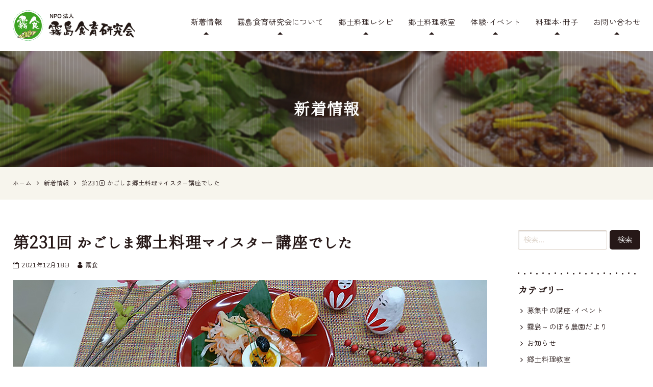

--- FILE ---
content_type: text/html; charset=UTF-8
request_url: https://kirisyoku.com/info/3769.html
body_size: 12801
content:
<!DOCTYPE html>
<html lang="ja">
<head>
<meta charset="UTF-8">
<meta name="viewport" content="width=device-width, initial-scale=1">
<link rel="pingback" href="https://kirisyoku.com/xmlrpc.php">
<title>第231回 かごしま郷土料理マイスター講座でした | 霧島食育研究会</title>

		<!-- All in One SEO 4.9.3 - aioseo.com -->
	<meta name="description" content="第231回かごしま郷土料理マイスター講座。かごしまの雑煮2種。 干しエビの雑煮と鶏だし味噌味の雑煮です。" />
	<meta name="robots" content="max-image-preview:large" />
	<meta name="author" content="霧食"/>
	<meta name="msvalidate.01" content="5DD4F7EAA8F4CF36FE06FE21559680A6" />
	<link rel="canonical" href="https://kirisyoku.com/info/3769.html" />
	<meta name="generator" content="All in One SEO (AIOSEO) 4.9.3" />
		<meta property="og:locale" content="ja_JP" />
		<meta property="og:site_name" content="霧島食育研究会" />
		<meta property="og:type" content="article" />
		<meta property="og:title" content="第231回 かごしま郷土料理マイスター講座でした | 霧島食育研究会" />
		<meta property="og:description" content="第231回かごしま郷土料理マイスター講座。かごしまの雑煮2種。 干しエビの雑煮と鶏だし味噌味の雑煮です。" />
		<meta property="og:url" content="https://kirisyoku.com/info/3769.html" />
		<meta property="og:image" content="https://kirisyoku.com/wp-content/uploads/2022/01/20211218.jpg" />
		<meta property="og:image:secure_url" content="https://kirisyoku.com/wp-content/uploads/2022/01/20211218.jpg" />
		<meta property="og:image:width" content="930" />
		<meta property="og:image:height" content="523" />
		<meta property="article:published_time" content="2021-12-17T16:34:00+00:00" />
		<meta property="article:modified_time" content="2022-01-01T16:36:00+00:00" />
		<meta name="twitter:card" content="summary" />
		<meta name="twitter:title" content="第231回 かごしま郷土料理マイスター講座でした | 霧島食育研究会" />
		<meta name="twitter:description" content="第231回かごしま郷土料理マイスター講座。かごしまの雑煮2種。 干しエビの雑煮と鶏だし味噌味の雑煮です。" />
		<meta name="twitter:image" content="https://kirisyoku.com/wp-content/uploads/2022/01/20211218.jpg" />
		<!-- All in One SEO -->

<link rel='dns-prefetch' href='//static.addtoany.com' />
<link rel="alternate" type="application/rss+xml" title="霧島食育研究会 &raquo; フィード" href="https://kirisyoku.com/feed" />
<link rel="alternate" type="application/rss+xml" title="霧島食育研究会 &raquo; コメントフィード" href="https://kirisyoku.com/comments/feed" />
<link rel="alternate" title="oEmbed (JSON)" type="application/json+oembed" href="https://kirisyoku.com/wp-json/oembed/1.0/embed?url=https%3A%2F%2Fkirisyoku.com%2Finfo%2F3769.html" />
<link rel="alternate" title="oEmbed (XML)" type="text/xml+oembed" href="https://kirisyoku.com/wp-json/oembed/1.0/embed?url=https%3A%2F%2Fkirisyoku.com%2Finfo%2F3769.html&#038;format=xml" />
<style id='wp-img-auto-sizes-contain-inline-css'>
img:is([sizes=auto i],[sizes^="auto," i]){contain-intrinsic-size:3000px 1500px}
/*# sourceURL=wp-img-auto-sizes-contain-inline-css */
</style>
<style id='classic-theme-styles-inline-css'>
/*! This file is auto-generated */
.wp-block-button__link{color:#fff;background-color:#32373c;border-radius:9999px;box-shadow:none;text-decoration:none;padding:calc(.667em + 2px) calc(1.333em + 2px);font-size:1.125em}.wp-block-file__button{background:#32373c;color:#fff;text-decoration:none}
/*# sourceURL=/wp-includes/css/classic-themes.min.css */
</style>
<link rel='stylesheet' id='contact-form-7-css' href='https://kirisyoku.com/wp-content/plugins/contact-form-7/includes/css/styles.css?ver=6.1.4' media='all' />
<link rel='stylesheet' id='widgetopts-styles-css' href='https://kirisyoku.com/wp-content/plugins/widget-options/assets/css/widget-options.css?ver=4.1.3' media='all' />
<link rel='stylesheet' id='ngt-style-css' href='https://kirisyoku.com/wp-content/themes/kirishima-shokuiku/style.css?ver=c00b4fdbe064cba65d1a446464208000' media='all' />
<link rel='stylesheet' id='addtoany-css' href='https://kirisyoku.com/wp-content/plugins/add-to-any/addtoany.min.css?ver=1.16' media='all' />
<link rel='stylesheet' id='cf7cf-style-css' href='https://kirisyoku.com/wp-content/plugins/cf7-conditional-fields/style.css?ver=2.6.7' media='all' />
<script id="addtoany-core-js-before">
/* <![CDATA[ */
window.a2a_config=window.a2a_config||{};a2a_config.callbacks=[];a2a_config.overlays=[];a2a_config.templates={};a2a_localize = {
	Share: "共有",
	Save: "ブックマーク",
	Subscribe: "購読",
	Email: "メール",
	Bookmark: "ブックマーク",
	ShowAll: "すべて表示する",
	ShowLess: "小さく表示する",
	FindServices: "サービスを探す",
	FindAnyServiceToAddTo: "追加するサービスを今すぐ探す",
	PoweredBy: "Powered by",
	ShareViaEmail: "メールでシェアする",
	SubscribeViaEmail: "メールで購読する",
	BookmarkInYourBrowser: "ブラウザにブックマーク",
	BookmarkInstructions: "このページをブックマークするには、 Ctrl+D または \u2318+D を押下。",
	AddToYourFavorites: "お気に入りに追加",
	SendFromWebOrProgram: "任意のメールアドレスまたはメールプログラムから送信",
	EmailProgram: "メールプログラム",
	More: "詳細&#8230;",
	ThanksForSharing: "共有ありがとうございます !",
	ThanksForFollowing: "フォローありがとうございます !"
};


//# sourceURL=addtoany-core-js-before
/* ]]> */
</script>
<script defer src="https://static.addtoany.com/menu/page.js" id="addtoany-core-js"></script>
<script src="https://kirisyoku.com/wp-includes/js/jquery/jquery.min.js?ver=3.7.1" id="jquery-core-js"></script>
<script src="https://kirisyoku.com/wp-includes/js/jquery/jquery-migrate.min.js?ver=3.4.1" id="jquery-migrate-js"></script>
<script defer src="https://kirisyoku.com/wp-content/plugins/add-to-any/addtoany.min.js?ver=1.1" id="addtoany-jquery-js"></script>
<link rel="https://api.w.org/" href="https://kirisyoku.com/wp-json/" /><link rel="alternate" title="JSON" type="application/json" href="https://kirisyoku.com/wp-json/wp/v2/posts/3769" /><link rel="EditURI" type="application/rsd+xml" title="RSD" href="https://kirisyoku.com/xmlrpc.php?rsd" />

<meta name="format-detection" content="telephone=no"><link rel="preload" as="font" href="https://kirisyoku.com/wp-content/themes/kirishima-shokuiku/fonts/icomoon.woff2" crossorigin><link rel="stylesheet" href="https://cdn.jsdelivr.net/npm/yakuhanjp@3.4.1/dist/css/yakuhanrp.min.css"><link rel="preconnect" href="https://fonts.googleapis.com"><link rel="preconnect" href="https://fonts.gstatic.com" crossorigin><link href="https://fonts.googleapis.com/css2?family=Nunito:wght@400;700&family=Zen+Maru+Gothic:wght@400;700&display=swap" rel="stylesheet"><link rel="shortcut icon" href="https://kirisyoku.com/wp-content/themes/kirishima-shokuiku/images/favicon.ico" type="image/x-icon"><link rel="apple-touch-icon" href="https://kirisyoku.com/wp-content/themes/kirishima-shokuiku/images/apple-touch-icon.png">
<!-- Global site tag (gtag.js) - Google Analytics -->
<script async src="https://www.googletagmanager.com/gtag/js?id=G-GHBQ3B0D1B"></script>
<script>
  window.dataLayer = window.dataLayer || [];
  function gtag(){dataLayer.push(arguments);}
  gtag('js', new Date());

  gtag('config', 'G-GHBQ3B0D1B');
</script>
<style id='wp-block-heading-inline-css'>
h1:where(.wp-block-heading).has-background,h2:where(.wp-block-heading).has-background,h3:where(.wp-block-heading).has-background,h4:where(.wp-block-heading).has-background,h5:where(.wp-block-heading).has-background,h6:where(.wp-block-heading).has-background{padding:1.25em 2.375em}h1.has-text-align-left[style*=writing-mode]:where([style*=vertical-lr]),h1.has-text-align-right[style*=writing-mode]:where([style*=vertical-rl]),h2.has-text-align-left[style*=writing-mode]:where([style*=vertical-lr]),h2.has-text-align-right[style*=writing-mode]:where([style*=vertical-rl]),h3.has-text-align-left[style*=writing-mode]:where([style*=vertical-lr]),h3.has-text-align-right[style*=writing-mode]:where([style*=vertical-rl]),h4.has-text-align-left[style*=writing-mode]:where([style*=vertical-lr]),h4.has-text-align-right[style*=writing-mode]:where([style*=vertical-rl]),h5.has-text-align-left[style*=writing-mode]:where([style*=vertical-lr]),h5.has-text-align-right[style*=writing-mode]:where([style*=vertical-rl]),h6.has-text-align-left[style*=writing-mode]:where([style*=vertical-lr]),h6.has-text-align-right[style*=writing-mode]:where([style*=vertical-rl]){rotate:180deg}
/*# sourceURL=https://kirisyoku.com/wp-includes/blocks/heading/style.min.css */
</style>
<style id='wp-block-image-inline-css'>
.wp-block-image>a,.wp-block-image>figure>a{display:inline-block}.wp-block-image img{box-sizing:border-box;height:auto;max-width:100%;vertical-align:bottom}@media not (prefers-reduced-motion){.wp-block-image img.hide{visibility:hidden}.wp-block-image img.show{animation:show-content-image .4s}}.wp-block-image[style*=border-radius] img,.wp-block-image[style*=border-radius]>a{border-radius:inherit}.wp-block-image.has-custom-border img{box-sizing:border-box}.wp-block-image.aligncenter{text-align:center}.wp-block-image.alignfull>a,.wp-block-image.alignwide>a{width:100%}.wp-block-image.alignfull img,.wp-block-image.alignwide img{height:auto;width:100%}.wp-block-image .aligncenter,.wp-block-image .alignleft,.wp-block-image .alignright,.wp-block-image.aligncenter,.wp-block-image.alignleft,.wp-block-image.alignright{display:table}.wp-block-image .aligncenter>figcaption,.wp-block-image .alignleft>figcaption,.wp-block-image .alignright>figcaption,.wp-block-image.aligncenter>figcaption,.wp-block-image.alignleft>figcaption,.wp-block-image.alignright>figcaption{caption-side:bottom;display:table-caption}.wp-block-image .alignleft{float:left;margin:.5em 1em .5em 0}.wp-block-image .alignright{float:right;margin:.5em 0 .5em 1em}.wp-block-image .aligncenter{margin-left:auto;margin-right:auto}.wp-block-image :where(figcaption){margin-bottom:1em;margin-top:.5em}.wp-block-image.is-style-circle-mask img{border-radius:9999px}@supports ((-webkit-mask-image:none) or (mask-image:none)) or (-webkit-mask-image:none){.wp-block-image.is-style-circle-mask img{border-radius:0;-webkit-mask-image:url('data:image/svg+xml;utf8,<svg viewBox="0 0 100 100" xmlns="http://www.w3.org/2000/svg"><circle cx="50" cy="50" r="50"/></svg>');mask-image:url('data:image/svg+xml;utf8,<svg viewBox="0 0 100 100" xmlns="http://www.w3.org/2000/svg"><circle cx="50" cy="50" r="50"/></svg>');mask-mode:alpha;-webkit-mask-position:center;mask-position:center;-webkit-mask-repeat:no-repeat;mask-repeat:no-repeat;-webkit-mask-size:contain;mask-size:contain}}:root :where(.wp-block-image.is-style-rounded img,.wp-block-image .is-style-rounded img){border-radius:9999px}.wp-block-image figure{margin:0}.wp-lightbox-container{display:flex;flex-direction:column;position:relative}.wp-lightbox-container img{cursor:zoom-in}.wp-lightbox-container img:hover+button{opacity:1}.wp-lightbox-container button{align-items:center;backdrop-filter:blur(16px) saturate(180%);background-color:#5a5a5a40;border:none;border-radius:4px;cursor:zoom-in;display:flex;height:20px;justify-content:center;opacity:0;padding:0;position:absolute;right:16px;text-align:center;top:16px;width:20px;z-index:100}@media not (prefers-reduced-motion){.wp-lightbox-container button{transition:opacity .2s ease}}.wp-lightbox-container button:focus-visible{outline:3px auto #5a5a5a40;outline:3px auto -webkit-focus-ring-color;outline-offset:3px}.wp-lightbox-container button:hover{cursor:pointer;opacity:1}.wp-lightbox-container button:focus{opacity:1}.wp-lightbox-container button:focus,.wp-lightbox-container button:hover,.wp-lightbox-container button:not(:hover):not(:active):not(.has-background){background-color:#5a5a5a40;border:none}.wp-lightbox-overlay{box-sizing:border-box;cursor:zoom-out;height:100vh;left:0;overflow:hidden;position:fixed;top:0;visibility:hidden;width:100%;z-index:100000}.wp-lightbox-overlay .close-button{align-items:center;cursor:pointer;display:flex;justify-content:center;min-height:40px;min-width:40px;padding:0;position:absolute;right:calc(env(safe-area-inset-right) + 16px);top:calc(env(safe-area-inset-top) + 16px);z-index:5000000}.wp-lightbox-overlay .close-button:focus,.wp-lightbox-overlay .close-button:hover,.wp-lightbox-overlay .close-button:not(:hover):not(:active):not(.has-background){background:none;border:none}.wp-lightbox-overlay .lightbox-image-container{height:var(--wp--lightbox-container-height);left:50%;overflow:hidden;position:absolute;top:50%;transform:translate(-50%,-50%);transform-origin:top left;width:var(--wp--lightbox-container-width);z-index:9999999999}.wp-lightbox-overlay .wp-block-image{align-items:center;box-sizing:border-box;display:flex;height:100%;justify-content:center;margin:0;position:relative;transform-origin:0 0;width:100%;z-index:3000000}.wp-lightbox-overlay .wp-block-image img{height:var(--wp--lightbox-image-height);min-height:var(--wp--lightbox-image-height);min-width:var(--wp--lightbox-image-width);width:var(--wp--lightbox-image-width)}.wp-lightbox-overlay .wp-block-image figcaption{display:none}.wp-lightbox-overlay button{background:none;border:none}.wp-lightbox-overlay .scrim{background-color:#fff;height:100%;opacity:.9;position:absolute;width:100%;z-index:2000000}.wp-lightbox-overlay.active{visibility:visible}@media not (prefers-reduced-motion){.wp-lightbox-overlay.active{animation:turn-on-visibility .25s both}.wp-lightbox-overlay.active img{animation:turn-on-visibility .35s both}.wp-lightbox-overlay.show-closing-animation:not(.active){animation:turn-off-visibility .35s both}.wp-lightbox-overlay.show-closing-animation:not(.active) img{animation:turn-off-visibility .25s both}.wp-lightbox-overlay.zoom.active{animation:none;opacity:1;visibility:visible}.wp-lightbox-overlay.zoom.active .lightbox-image-container{animation:lightbox-zoom-in .4s}.wp-lightbox-overlay.zoom.active .lightbox-image-container img{animation:none}.wp-lightbox-overlay.zoom.active .scrim{animation:turn-on-visibility .4s forwards}.wp-lightbox-overlay.zoom.show-closing-animation:not(.active){animation:none}.wp-lightbox-overlay.zoom.show-closing-animation:not(.active) .lightbox-image-container{animation:lightbox-zoom-out .4s}.wp-lightbox-overlay.zoom.show-closing-animation:not(.active) .lightbox-image-container img{animation:none}.wp-lightbox-overlay.zoom.show-closing-animation:not(.active) .scrim{animation:turn-off-visibility .4s forwards}}@keyframes show-content-image{0%{visibility:hidden}99%{visibility:hidden}to{visibility:visible}}@keyframes turn-on-visibility{0%{opacity:0}to{opacity:1}}@keyframes turn-off-visibility{0%{opacity:1;visibility:visible}99%{opacity:0;visibility:visible}to{opacity:0;visibility:hidden}}@keyframes lightbox-zoom-in{0%{transform:translate(calc((-100vw + var(--wp--lightbox-scrollbar-width))/2 + var(--wp--lightbox-initial-left-position)),calc(-50vh + var(--wp--lightbox-initial-top-position))) scale(var(--wp--lightbox-scale))}to{transform:translate(-50%,-50%) scale(1)}}@keyframes lightbox-zoom-out{0%{transform:translate(-50%,-50%) scale(1);visibility:visible}99%{visibility:visible}to{transform:translate(calc((-100vw + var(--wp--lightbox-scrollbar-width))/2 + var(--wp--lightbox-initial-left-position)),calc(-50vh + var(--wp--lightbox-initial-top-position))) scale(var(--wp--lightbox-scale));visibility:hidden}}
/*# sourceURL=https://kirisyoku.com/wp-includes/blocks/image/style.min.css */
</style>
<style id='wp-block-paragraph-inline-css'>
.is-small-text{font-size:.875em}.is-regular-text{font-size:1em}.is-large-text{font-size:2.25em}.is-larger-text{font-size:3em}.has-drop-cap:not(:focus):first-letter{float:left;font-size:8.4em;font-style:normal;font-weight:100;line-height:.68;margin:.05em .1em 0 0;text-transform:uppercase}body.rtl .has-drop-cap:not(:focus):first-letter{float:none;margin-left:.1em}p.has-drop-cap.has-background{overflow:hidden}:root :where(p.has-background){padding:1.25em 2.375em}:where(p.has-text-color:not(.has-link-color)) a{color:inherit}p.has-text-align-left[style*="writing-mode:vertical-lr"],p.has-text-align-right[style*="writing-mode:vertical-rl"]{rotate:180deg}
/*# sourceURL=https://kirisyoku.com/wp-includes/blocks/paragraph/style.min.css */
</style>
<style id='global-styles-inline-css'>
:root{--wp--preset--aspect-ratio--square: 1;--wp--preset--aspect-ratio--4-3: 4/3;--wp--preset--aspect-ratio--3-4: 3/4;--wp--preset--aspect-ratio--3-2: 3/2;--wp--preset--aspect-ratio--2-3: 2/3;--wp--preset--aspect-ratio--16-9: 16/9;--wp--preset--aspect-ratio--9-16: 9/16;--wp--preset--color--black: #000000;--wp--preset--color--cyan-bluish-gray: #abb8c3;--wp--preset--color--white: #ffffff;--wp--preset--color--pale-pink: #f78da7;--wp--preset--color--vivid-red: #cf2e2e;--wp--preset--color--luminous-vivid-orange: #ff6900;--wp--preset--color--luminous-vivid-amber: #fcb900;--wp--preset--color--light-green-cyan: #7bdcb5;--wp--preset--color--vivid-green-cyan: #00d084;--wp--preset--color--pale-cyan-blue: #8ed1fc;--wp--preset--color--vivid-cyan-blue: #0693e3;--wp--preset--color--vivid-purple: #9b51e0;--wp--preset--gradient--vivid-cyan-blue-to-vivid-purple: linear-gradient(135deg,rgb(6,147,227) 0%,rgb(155,81,224) 100%);--wp--preset--gradient--light-green-cyan-to-vivid-green-cyan: linear-gradient(135deg,rgb(122,220,180) 0%,rgb(0,208,130) 100%);--wp--preset--gradient--luminous-vivid-amber-to-luminous-vivid-orange: linear-gradient(135deg,rgb(252,185,0) 0%,rgb(255,105,0) 100%);--wp--preset--gradient--luminous-vivid-orange-to-vivid-red: linear-gradient(135deg,rgb(255,105,0) 0%,rgb(207,46,46) 100%);--wp--preset--gradient--very-light-gray-to-cyan-bluish-gray: linear-gradient(135deg,rgb(238,238,238) 0%,rgb(169,184,195) 100%);--wp--preset--gradient--cool-to-warm-spectrum: linear-gradient(135deg,rgb(74,234,220) 0%,rgb(151,120,209) 20%,rgb(207,42,186) 40%,rgb(238,44,130) 60%,rgb(251,105,98) 80%,rgb(254,248,76) 100%);--wp--preset--gradient--blush-light-purple: linear-gradient(135deg,rgb(255,206,236) 0%,rgb(152,150,240) 100%);--wp--preset--gradient--blush-bordeaux: linear-gradient(135deg,rgb(254,205,165) 0%,rgb(254,45,45) 50%,rgb(107,0,62) 100%);--wp--preset--gradient--luminous-dusk: linear-gradient(135deg,rgb(255,203,112) 0%,rgb(199,81,192) 50%,rgb(65,88,208) 100%);--wp--preset--gradient--pale-ocean: linear-gradient(135deg,rgb(255,245,203) 0%,rgb(182,227,212) 50%,rgb(51,167,181) 100%);--wp--preset--gradient--electric-grass: linear-gradient(135deg,rgb(202,248,128) 0%,rgb(113,206,126) 100%);--wp--preset--gradient--midnight: linear-gradient(135deg,rgb(2,3,129) 0%,rgb(40,116,252) 100%);--wp--preset--font-size--small: 13px;--wp--preset--font-size--medium: 20px;--wp--preset--font-size--large: 36px;--wp--preset--font-size--x-large: 42px;--wp--preset--spacing--20: 0.44rem;--wp--preset--spacing--30: 0.67rem;--wp--preset--spacing--40: 1rem;--wp--preset--spacing--50: 1.5rem;--wp--preset--spacing--60: 2.25rem;--wp--preset--spacing--70: 3.38rem;--wp--preset--spacing--80: 5.06rem;--wp--preset--shadow--natural: 6px 6px 9px rgba(0, 0, 0, 0.2);--wp--preset--shadow--deep: 12px 12px 50px rgba(0, 0, 0, 0.4);--wp--preset--shadow--sharp: 6px 6px 0px rgba(0, 0, 0, 0.2);--wp--preset--shadow--outlined: 6px 6px 0px -3px rgb(255, 255, 255), 6px 6px rgb(0, 0, 0);--wp--preset--shadow--crisp: 6px 6px 0px rgb(0, 0, 0);}:where(.is-layout-flex){gap: 0.5em;}:where(.is-layout-grid){gap: 0.5em;}body .is-layout-flex{display: flex;}.is-layout-flex{flex-wrap: wrap;align-items: center;}.is-layout-flex > :is(*, div){margin: 0;}body .is-layout-grid{display: grid;}.is-layout-grid > :is(*, div){margin: 0;}:where(.wp-block-columns.is-layout-flex){gap: 2em;}:where(.wp-block-columns.is-layout-grid){gap: 2em;}:where(.wp-block-post-template.is-layout-flex){gap: 1.25em;}:where(.wp-block-post-template.is-layout-grid){gap: 1.25em;}.has-black-color{color: var(--wp--preset--color--black) !important;}.has-cyan-bluish-gray-color{color: var(--wp--preset--color--cyan-bluish-gray) !important;}.has-white-color{color: var(--wp--preset--color--white) !important;}.has-pale-pink-color{color: var(--wp--preset--color--pale-pink) !important;}.has-vivid-red-color{color: var(--wp--preset--color--vivid-red) !important;}.has-luminous-vivid-orange-color{color: var(--wp--preset--color--luminous-vivid-orange) !important;}.has-luminous-vivid-amber-color{color: var(--wp--preset--color--luminous-vivid-amber) !important;}.has-light-green-cyan-color{color: var(--wp--preset--color--light-green-cyan) !important;}.has-vivid-green-cyan-color{color: var(--wp--preset--color--vivid-green-cyan) !important;}.has-pale-cyan-blue-color{color: var(--wp--preset--color--pale-cyan-blue) !important;}.has-vivid-cyan-blue-color{color: var(--wp--preset--color--vivid-cyan-blue) !important;}.has-vivid-purple-color{color: var(--wp--preset--color--vivid-purple) !important;}.has-black-background-color{background-color: var(--wp--preset--color--black) !important;}.has-cyan-bluish-gray-background-color{background-color: var(--wp--preset--color--cyan-bluish-gray) !important;}.has-white-background-color{background-color: var(--wp--preset--color--white) !important;}.has-pale-pink-background-color{background-color: var(--wp--preset--color--pale-pink) !important;}.has-vivid-red-background-color{background-color: var(--wp--preset--color--vivid-red) !important;}.has-luminous-vivid-orange-background-color{background-color: var(--wp--preset--color--luminous-vivid-orange) !important;}.has-luminous-vivid-amber-background-color{background-color: var(--wp--preset--color--luminous-vivid-amber) !important;}.has-light-green-cyan-background-color{background-color: var(--wp--preset--color--light-green-cyan) !important;}.has-vivid-green-cyan-background-color{background-color: var(--wp--preset--color--vivid-green-cyan) !important;}.has-pale-cyan-blue-background-color{background-color: var(--wp--preset--color--pale-cyan-blue) !important;}.has-vivid-cyan-blue-background-color{background-color: var(--wp--preset--color--vivid-cyan-blue) !important;}.has-vivid-purple-background-color{background-color: var(--wp--preset--color--vivid-purple) !important;}.has-black-border-color{border-color: var(--wp--preset--color--black) !important;}.has-cyan-bluish-gray-border-color{border-color: var(--wp--preset--color--cyan-bluish-gray) !important;}.has-white-border-color{border-color: var(--wp--preset--color--white) !important;}.has-pale-pink-border-color{border-color: var(--wp--preset--color--pale-pink) !important;}.has-vivid-red-border-color{border-color: var(--wp--preset--color--vivid-red) !important;}.has-luminous-vivid-orange-border-color{border-color: var(--wp--preset--color--luminous-vivid-orange) !important;}.has-luminous-vivid-amber-border-color{border-color: var(--wp--preset--color--luminous-vivid-amber) !important;}.has-light-green-cyan-border-color{border-color: var(--wp--preset--color--light-green-cyan) !important;}.has-vivid-green-cyan-border-color{border-color: var(--wp--preset--color--vivid-green-cyan) !important;}.has-pale-cyan-blue-border-color{border-color: var(--wp--preset--color--pale-cyan-blue) !important;}.has-vivid-cyan-blue-border-color{border-color: var(--wp--preset--color--vivid-cyan-blue) !important;}.has-vivid-purple-border-color{border-color: var(--wp--preset--color--vivid-purple) !important;}.has-vivid-cyan-blue-to-vivid-purple-gradient-background{background: var(--wp--preset--gradient--vivid-cyan-blue-to-vivid-purple) !important;}.has-light-green-cyan-to-vivid-green-cyan-gradient-background{background: var(--wp--preset--gradient--light-green-cyan-to-vivid-green-cyan) !important;}.has-luminous-vivid-amber-to-luminous-vivid-orange-gradient-background{background: var(--wp--preset--gradient--luminous-vivid-amber-to-luminous-vivid-orange) !important;}.has-luminous-vivid-orange-to-vivid-red-gradient-background{background: var(--wp--preset--gradient--luminous-vivid-orange-to-vivid-red) !important;}.has-very-light-gray-to-cyan-bluish-gray-gradient-background{background: var(--wp--preset--gradient--very-light-gray-to-cyan-bluish-gray) !important;}.has-cool-to-warm-spectrum-gradient-background{background: var(--wp--preset--gradient--cool-to-warm-spectrum) !important;}.has-blush-light-purple-gradient-background{background: var(--wp--preset--gradient--blush-light-purple) !important;}.has-blush-bordeaux-gradient-background{background: var(--wp--preset--gradient--blush-bordeaux) !important;}.has-luminous-dusk-gradient-background{background: var(--wp--preset--gradient--luminous-dusk) !important;}.has-pale-ocean-gradient-background{background: var(--wp--preset--gradient--pale-ocean) !important;}.has-electric-grass-gradient-background{background: var(--wp--preset--gradient--electric-grass) !important;}.has-midnight-gradient-background{background: var(--wp--preset--gradient--midnight) !important;}.has-small-font-size{font-size: var(--wp--preset--font-size--small) !important;}.has-medium-font-size{font-size: var(--wp--preset--font-size--medium) !important;}.has-large-font-size{font-size: var(--wp--preset--font-size--large) !important;}.has-x-large-font-size{font-size: var(--wp--preset--font-size--x-large) !important;}
/*# sourceURL=global-styles-inline-css */
</style>
</head>
<body class="wp-singular post-template-default single single-post postid-3769 single-format-standard wp-theme-kirishima-shokuiku">
<div id="site-wrap">
<header id="site-header" class="clearfix">
	
<div id="header-wrap" class="wp-block-ngt-div clearfix">
<div class="wp-block-ngt-div inner-wrap clearfix">
<div id="header-branding" class="wp-block-ngt-div">		<div id="site-title">
						<a href="https://kirisyoku.com/"><span>食を想う文化を育み、鹿児島の郷土料理を伝え継ぐ 霧島食育研究会</span>
				<picture>
					<source srcset="https://kirisyoku.com/wp-content/themes/kirishima-shokuiku/images/logo.png 1x, https://kirisyoku.com/wp-content/themes/kirishima-shokuiku/images/logo-2x.png 2x">
					<img decoding="async" src="https://kirisyoku.com/wp-content/themes/kirishima-shokuiku/images/logo.png" alt="食を想う文化を育み、鹿児島の郷土料理を伝え継ぐ 霧島食育研究会">
				</picture>
			</a>
			</div>
	
</div>



<div id="header-side" class="wp-block-ngt-div">
<nav id="site-navigation" class="wp-block-ngt-nav main-navigation clearfix">
<h2 class="menu-toggle wp-block-heading"><span></span><span></span><span></span><span>MENU</span></h2>


<ul class="nav-menu clearfix"><li id="menu-item-28" class="menu-item menu-item-type-post_type menu-item-object-page current_page_parent menu-item-28"><a href="https://kirisyoku.com/info/">新着情報</a></li>
<li id="menu-item-1423" class="menu-item menu-item-type-post_type menu-item-object-page menu-item-1423"><a href="https://kirisyoku.com/about.html">霧島食育研究会について</a></li>
<li id="menu-item-1424" class="menu-item menu-item-type-post_type menu-item-object-page menu-item-1424"><a href="https://kirisyoku.com/recipe/">郷土料理レシピ</a></li>
<li id="menu-item-1425" class="menu-item menu-item-type-post_type menu-item-object-page menu-item-1425"><a href="https://kirisyoku.com/cooking-class/">郷土料理教室</a></li>
<li id="menu-item-1426" class="menu-item menu-item-type-post_type menu-item-object-page menu-item-1426"><a href="https://kirisyoku.com/event/">体験・イベント</a></li>
<li id="menu-item-1427" class="menu-item menu-item-type-post_type menu-item-object-page menu-item-1427"><a href="https://kirisyoku.com/book/">料理本・冊子</a></li>
<li id="menu-item-65" class="menu-item menu-item-type-post_type menu-item-object-page menu-item-65"><a href="https://kirisyoku.com/contact.html">お問い合わせ</a></li>
</ul>
</nav>
</div>
</div>
</div>
</header>

<div class="page-title scroll-back-image">
	<div class="inner-wrap">
									<div>新着情報</div>
						</div>
</div>

<div class="breadcrumbs">
	<div class="inner-wrap clearfix">
		<span property="itemListElement" typeof="ListItem"><a property="item" typeof="WebPage" href="https://kirisyoku.com" class="home"><span property="name">ホーム</span></a><meta property="position" content="1"></span><span class="icon-arrow-right"></span><span property="itemListElement" typeof="ListItem"><a property="item" typeof="WebPage" href="https://kirisyoku.com/info/" class="post-root post post-post"><span property="name">新着情報</span></a><meta property="position" content="2"></span><span class="icon-arrow-right"></span><span property="itemListElement" typeof="ListItem"><span property="name">第231回 かごしま郷土料理マイスター講座でした</span><meta property="position" content="3"></span>	</div>
</div>
	<div id="site-content" class="clearfix">
		<div class="inner-wrap clearfix">
			<div class="row c-two">
				<div id="primary">
											<article class="post-page">
							<h1>第231回 かごしま郷土料理マイスター講座でした</h1>
							<div class="dl-info">
		<span class="posted-on"><span class="icon-calendar add-right-1_6"></span><time class="entry-date published" datetime="2021-12-18T01:34:00+09:00">2021年12月18日</time><time class="updated" datetime="2022-01-02T01:36:00+09:00">2022年01月02日</time></span>
		<span class="byline"><span class="author vcard"><span class="icon-user add-right-1_6"></span>霧食</span></span>

		</div>
<div class="wp-block-ngt-section-group section-group">
<div class="wp-block-ngt-div add-bottom">
<figure class="wp-block-image size-full"><img fetchpriority="high" decoding="async" width="930" height="523" src="https://kirisyoku.com/wp-content/uploads/2022/01/20211218.jpg" alt="" class="wp-image-3766" srcset="https://kirisyoku.com/wp-content/uploads/2022/01/20211218.jpg 930w, https://kirisyoku.com/wp-content/uploads/2022/01/20211218-300x169.jpg 300w, https://kirisyoku.com/wp-content/uploads/2022/01/20211218-768x432.jpg 768w" sizes="(max-width: 930px) 100vw, 930px" /></figure>
</div>



<div class="wp-block-ngt-div center-column-x width-4_5-x add-bottom">
<p>第231回かごしま郷土料理マイスター講座。<br>かごしまの雑煮2種。</p>



<p>干しエビの雑煮と鶏だし味噌味の雑煮です。</p>
</div>
</div>
<div class="addtoany_share_save_container addtoany_content addtoany_content_bottom"><div class="a2a_kit a2a_kit_size_32 addtoany_list" data-a2a-url="https://kirisyoku.com/info/3769.html" data-a2a-title="第231回 かごしま郷土料理マイスター講座でした"><a class="a2a_button_facebook" href="https://www.addtoany.com/add_to/facebook?linkurl=https%3A%2F%2Fkirisyoku.com%2Finfo%2F3769.html&amp;linkname=%E7%AC%AC231%E5%9B%9E%20%E3%81%8B%E3%81%94%E3%81%97%E3%81%BE%E9%83%B7%E5%9C%9F%E6%96%99%E7%90%86%E3%83%9E%E3%82%A4%E3%82%B9%E3%82%BF%E3%83%BC%E8%AC%9B%E5%BA%A7%E3%81%A7%E3%81%97%E3%81%9F" title="Facebook" rel="nofollow noopener" target="_blank"></a><a class="a2a_button_line" href="https://www.addtoany.com/add_to/line?linkurl=https%3A%2F%2Fkirisyoku.com%2Finfo%2F3769.html&amp;linkname=%E7%AC%AC231%E5%9B%9E%20%E3%81%8B%E3%81%94%E3%81%97%E3%81%BE%E9%83%B7%E5%9C%9F%E6%96%99%E7%90%86%E3%83%9E%E3%82%A4%E3%82%B9%E3%82%BF%E3%83%BC%E8%AC%9B%E5%BA%A7%E3%81%A7%E3%81%97%E3%81%9F" title="Line" rel="nofollow noopener" target="_blank"></a><a class="a2a_button_x" href="https://www.addtoany.com/add_to/x?linkurl=https%3A%2F%2Fkirisyoku.com%2Finfo%2F3769.html&amp;linkname=%E7%AC%AC231%E5%9B%9E%20%E3%81%8B%E3%81%94%E3%81%97%E3%81%BE%E9%83%B7%E5%9C%9F%E6%96%99%E7%90%86%E3%83%9E%E3%82%A4%E3%82%B9%E3%82%BF%E3%83%BC%E8%AC%9B%E5%BA%A7%E3%81%A7%E3%81%97%E3%81%9F" title="X" rel="nofollow noopener" target="_blank"></a></div></div>						</article>
												<ul class="default-wp-page clearfix">
			<li class="previous"><a href="https://kirisyoku.com/info/3730.html" rel="prev"><span class="meta-nav">&larr;</span> 第160回「霧島たべもの伝承塾」でした！</a></li>
			<li class="next"><a href="https://kirisyoku.com/info/3806.html" rel="next">KTS鹿児島テレビ「かごんま未来ノート」で紹介していただきました！ <span class="meta-nav">&rarr;</span></a></li>
		</ul>
					</div><!-- #primary -->
				<div id="secondary">
					<div class="widget widget_search add-bottom-3_2 clearfix"><form role="search" method="get" class="search-form" action="https://kirisyoku.com/">
				<label>
					<span class="screen-reader-text">検索:</span>
					<input type="search" class="search-field" placeholder="検索&hellip;" value="" name="s" />
				</label>
				<input type="submit" class="search-submit" value="検索" />
			</form></div><div class="widget widget_categories add-bottom-3_2 clearfix"><h2>カテゴリー</h2>
			<ul>
					<li class="cat-item cat-item-64"><a href="https://kirisyoku.com/info/category/participants">募集中の講座・イベント</a>
</li>
	<li class="cat-item cat-item-66"><a href="https://kirisyoku.com/info/category/noboru-diary">霧島～のぼる農園だより</a>
</li>
	<li class="cat-item cat-item-1"><a href="https://kirisyoku.com/info/category/news">お知らせ</a>
</li>
	<li class="cat-item cat-item-47"><a href="https://kirisyoku.com/info/category/cooking-class">郷土料理教室</a>
<ul class='children'>
	<li class="cat-item cat-item-67"><a href="https://kirisyoku.com/info/category/cooking-class/localfood-cooking">はじめての郷土料理教室</a>
</li>
	<li class="cat-item cat-item-68"><a href="https://kirisyoku.com/cooking-class/kids-cooking-class">キッズクッキング講座</a>
</li>
	<li class="cat-item cat-item-48"><a href="https://kirisyoku.com/info/category/cooking-class/denshojuku">霧島食べもの伝承塾</a>
</li>
	<li class="cat-item cat-item-49"><a href="https://kirisyoku.com/info/category/cooking-class/meister-training">かごしま郷土料理マイスター養成講座</a>
</li>
	<li class="cat-item cat-item-50"><a href="https://kirisyoku.com/info/category/cooking-class/first-cooking-basic">はじめての鹿児島料理の会 基本コース</a>
</li>
	<li class="cat-item cat-item-51"><a href="https://kirisyoku.com/info/category/cooking-class/shokusaijiki">かごしま食歳時記 料理教室</a>
</li>
</ul>
</li>
	<li class="cat-item cat-item-52"><a href="https://kirisyoku.com/info/category/event">体験・イベント</a>
<ul class='children'>
	<li class="cat-item cat-item-53"><a href="https://kirisyoku.com/info/category/event/nature-school">食農教育「霧島里山自然学校」</a>
</li>
	<li class="cat-item cat-item-54"><a href="https://kirisyoku.com/info/category/event/nature-program">食農プログラム「里山食育プログラム」</a>
</li>
	<li class="cat-item cat-item-55"><a href="https://kirisyoku.com/info/category/event/shokunobunkasai">霧島・食の文化祭</a>
</li>
</ul>
</li>
	<li class="cat-item cat-item-59"><a href="https://kirisyoku.com/info/category/meister-association">かごしま郷土料理マイスター協会</a>
</li>
	<li class="cat-item cat-item-56"><a href="https://kirisyoku.com/info/category/media-info">メディア掲載・出演</a>
<ul class='children'>
	<li class="cat-item cat-item-60"><a href="https://kirisyoku.com/info/category/media-info/373news-bento-recipe">南日本新聞「お弁当レシピ」</a>
</li>
</ul>
</li>
	<li class="cat-item cat-item-57"><a href="https://kirisyoku.com/info/category/award">受賞報告</a>
</li>
			</ul>

			</div>					
<div class="wp-block-ngt-div side-banner add-bottom">
<a class="wp-block-ngt-link-box link-box" href="https://kirisyoku.com/recipe/media/wartime-food">
<div class="wp-block-ngt-link-box-text link-box-text"></div>



<figure class="wp-block-ngt-picture"><picture>
<source type="image/webp" srcset="https://kirisyoku.com/wp-content/uploads/2025/05/secondary-showa100.webp 1x, https://kirisyoku.com/wp-content/uploads/2025/05/secondary-showa100-2x.webp 2x" class="wp-block-ngt-picture-source"/>



<source srcset="https://kirisyoku.com/wp-content/uploads/2025/05/secondary-showa100.png 1x, https://kirisyoku.com/wp-content/uploads/2025/05/secondary-showa100-2x.png 2x" class="wp-block-ngt-picture-source"/>



<img decoding="async" src="https://kirisyoku.com/wp-content/uploads/2025/05/secondary-showa100.png" alt="" class="wp-block-ngt-picture-img"/>
</picture></figure>
</a>



<a class="wp-block-ngt-link-box link-box" href="https://kirisyoku.com/recipe/media/mbc-kagoshima4-first">
<figure class="wp-block-ngt-picture"><picture>
<source type="image/webp" srcset="https://kirisyoku.com/wp-content/uploads/2022/04/secondary-mbc-kagoshima4-first.webp 1x, https://kirisyoku.com/wp-content/uploads/2022/04/secondary-mbc-kagoshima4-first-2x.webp 2x" class="wp-block-ngt-picture-source"/>



<source srcset="https://kirisyoku.com/wp-content/uploads/2022/04/secondary-mbc-kagoshima4-first.png 1x, https://kirisyoku.com/wp-content/uploads/2022/04/secondary-mbc-kagoshima4-first-2x.png 2x" class="wp-block-ngt-picture-source"/>



<img decoding="async" src="https://kirisyoku.com/wp-content/uploads/2022/04/secondary-mbc-kagoshima4-first.png" alt="MBCテレビ「かごしま4」出演 はじめての郷土料理レシピ" class="wp-block-ngt-picture-img"/>
</picture></figure>
</a>



<a class="wp-block-ngt-link-box link-box" href="https://kirisyoku.com/meister-association.html">
<figure class="wp-block-ngt-picture"><picture>
<source type="image/webp" srcset="https://kirisyoku.com/wp-content/uploads/2021/03/secondary-meister-association.webp 1x, https://kirisyoku.com/wp-content/uploads/2021/03/secondary-meister-association-2x.webp 2x" class="wp-block-ngt-picture-source"/>



<source srcset="https://kirisyoku.com/wp-content/uploads/2021/03/secondary-meister-association.png 1x, https://kirisyoku.com/wp-content/uploads/2021/03/secondary-meister-association-2x.png 2x" class="wp-block-ngt-picture-source"/>



<img decoding="async" src="https://kirisyoku.com/wp-content/uploads/2021/03/secondary-meister-association.png" alt="かごしま郷土料理マイスター協会" class="wp-block-ngt-picture-img"/>
</picture></figure>
</a>



<a class="wp-block-ngt-link-box link-box" href="https://kirisyoku.com/donate.html">
<figure class="wp-block-ngt-picture"><picture>
<source type="image/webp" srcset="https://kirisyoku.com/wp-content/uploads/2021/03/secondary-donate.webp 1x, https://kirisyoku.com/wp-content/uploads/2021/03/secondary-donate-2x.webp 2x" class="wp-block-ngt-picture-source"/>



<source srcset="https://kirisyoku.com/wp-content/uploads/2021/03/secondary-donate.png 1x, https://kirisyoku.com/wp-content/uploads/2021/03/secondary-donate-2x.png 2x" class="wp-block-ngt-picture-source"/>



<img decoding="async" src="https://kirisyoku.com/wp-content/uploads/2021/03/secondary-donate.png" alt="賛助会員募集" class="wp-block-ngt-picture-img"/>
</picture></figure>
</a>



<a class="wp-block-ngt-link-box link-box" href="https://kirisyoku.com/request/">
<figure class="wp-block-ngt-picture"><picture>
<source type="image/webp" srcset="https://kirisyoku.com/wp-content/uploads/2022/06/secondary-request.webp 1x, https://kirisyoku.com/wp-content/uploads/2022/06/secondary-request-2x.webp 2x" class="wp-block-ngt-picture-source"/>



<source srcset="https://kirisyoku.com/wp-content/uploads/2022/06/secondary-request.png 1x, https://kirisyoku.com/wp-content/uploads/2022/06/secondary-request-2x.png 2x" class="wp-block-ngt-picture-source"/>



<img decoding="async" src="https://kirisyoku.com/wp-content/uploads/2022/06/secondary-request.png" alt="講演･レシピ開発･料理写真提供など" class="wp-block-ngt-picture-img"/>
</picture></figure>
</a>



<a class="wp-block-ngt-link-box link-box" href="https://www.facebook.com/kirisyoku" target="_blank" rel="noopener">
<figure class="wp-block-ngt-picture"><picture>
<source srcset="https://kirisyoku.com/wp-content/uploads/2021/03/secondary-facebook.png 1x, https://kirisyoku.com/wp-content/uploads/2021/03/secondary-facebook-2x.png 2x" class="wp-block-ngt-picture-source"/>



<img decoding="async" src="https://kirisyoku.com/wp-content/uploads/2021/03/secondary-facebook.png" alt="霧島食育研究会 Facebook" class="wp-block-ngt-picture-img"/>
</picture></figure>
</a>



<a class="wp-block-ngt-link-box link-box" href="https://kagosyoku.com/" target="_blank" rel="noopener">
<figure class="wp-block-ngt-picture"><picture>
<source type="image/webp" srcset="https://kirisyoku.com/wp-content/uploads/2021/03/secondary-kagosyoku.webp 1x, https://kirisyoku.com/wp-content/uploads/2021/03/secondary-kagosyoku-2x.webp 2x" class="wp-block-ngt-picture-source"/>



<source srcset="https://kirisyoku.com/wp-content/uploads/2021/03/secondary-kagosyoku.png 1x, https://kirisyoku.com/wp-content/uploads/2021/03/secondary-kagosyoku-2x.png 2x" class="wp-block-ngt-picture-source"/>



<img decoding="async" src="https://kirisyoku.com/wp-content/uploads/2021/03/secondary-kagosyoku.png" alt="千葉しのぶ 鹿児島食文化スタジオ" class="wp-block-ngt-picture-img"/>
</picture></figure>
</a>
</div>



<div class="wp-block-ngt-div add-bottom-3_2">
<h2 class="wp-block-heading">郷土料理レシピ検索</h2>


	<div class="side-link-recipe color-box-light box-rounded-10px aroundh-1_3 aroundv-1_2 add-bottom-1_2 clearfix">
		<h3>材料から探す</h3>
		<ul class="recipe-link-list">			<li><a href="https://kirisyoku.com/recipe/ingredient/miso">みそ・醤油</a></li>
						<li><a href="https://kirisyoku.com/recipe/ingredient/rice">米・もち</a></li>
						<li><a href="https://kirisyoku.com/recipe/ingredient/grain">小麦・そば・雑穀</a></li>
						<li><a href="https://kirisyoku.com/recipe/ingredient/potato">芋・でんぷん・栗</a></li>
						<li><a href="https://kirisyoku.com/recipe/ingredient/meat">肉</a></li>
						<li><a href="https://kirisyoku.com/recipe/ingredient/seafood">魚介・クジラ</a></li>
						<li><a href="https://kirisyoku.com/recipe/ingredient/egg">卵</a></li>
						<li><a href="https://kirisyoku.com/recipe/ingredient/bean">豆腐・豆</a></li>
						<li><a href="https://kirisyoku.com/recipe/ingredient/vegetable">野菜</a></li>
						<li><a href="https://kirisyoku.com/recipe/ingredient/wild-plant">山菜・野草</a></li>
						<li><a href="https://kirisyoku.com/recipe/ingredient/sesame-peanut">ごま・落花生</a></li>
						<li><a href="https://kirisyoku.com/recipe/ingredient/mushroom">きのこ</a></li>
						<li><a href="https://kirisyoku.com/recipe/ingredient/seaweed">海藻</a></li>
						<li><a href="https://kirisyoku.com/recipe/ingredient/fruit">果物</a></li>
						<li><a href="https://kirisyoku.com/recipe/ingredient/raw-sugar">黒糖</a></li>
					</ul>
	</div>


	<div class="side-link-recipe color-box-light box-rounded-10px aroundh-1_3 aroundv-1_2 add-bottom-1_2 clearfix">
		<h3>料理の種類から探す</h3>
		<ul class="recipe-link-list">			<li><a href="https://kirisyoku.com/recipe/cookery/rice-dish">ご飯・麺類</a></li>
						<li><a href="https://kirisyoku.com/recipe/cookery/soup-dish">汁もの</a></li>
						<li><a href="https://kirisyoku.com/recipe/cookery/meat-dish">肉のおかず</a></li>
						<li><a href="https://kirisyoku.com/recipe/cookery/seafood-dish">魚介のおかず</a></li>
						<li><a href="https://kirisyoku.com/recipe/cookery/vegetable-dish">野菜のおかず</a></li>
						<li><a href="https://kirisyoku.com/recipe/cookery/egg-dish">卵のおかず</a></li>
						<li><a href="https://kirisyoku.com/recipe/cookery/other-dish">その他のおかず</a></li>
						<li><a href="https://kirisyoku.com/recipe/cookery/pickle">漬物・佃煮・調味料</a></li>
						<li><a href="https://kirisyoku.com/recipe/cookery/confectionary">お菓子</a></li>
					</ul>
	</div>


	<div class="side-link-recipe color-box-light box-rounded-10px aroundh-1_3 aroundv-1_2 add-bottom-1_2 clearfix">
		<h3>季節から探す</h3>
		<ul class="recipe-link-list">			<li><a href="https://kirisyoku.com/recipe/season/year-around">通年</a></li>
						<li><a href="https://kirisyoku.com/recipe/season/new-year">新年</a></li>
						<li><a href="https://kirisyoku.com/recipe/season/spring">春</a></li>
						<li><a href="https://kirisyoku.com/recipe/season/early-summer">初夏</a></li>
						<li><a href="https://kirisyoku.com/recipe/season/summer">夏</a></li>
						<li><a href="https://kirisyoku.com/recipe/season/autumn">秋</a></li>
						<li><a href="https://kirisyoku.com/recipe/season/winter">冬</a></li>
					</ul>
	</div>


	<div class="side-link-recipe color-box-light box-rounded-10px aroundh-1_3 aroundv-1_2 add-bottom-1_2 clearfix">
		<h3>地域から探す</h3>
		<ul class="recipe-link-list">			<li><a href="https://kirisyoku.com/recipe/area/throughout-kagoshima">鹿児島県全域</a></li>
						<li><a href="https://kirisyoku.com/recipe/area/amami-area">奄美地域</a></li>
					</ul>
	</div>
</div>



<div class="wp-block-ngt-div">
<h2 class="wp-block-heading">イベント参加者数</h2>



<div class="wp-block-ngt-div lh-150-area color-box-light box-rounded-10px around-1_2">
<div class="wp-block-ngt-div reduce-bottom-1_2">
<h3 class="wp-block-heading add-bottom-1_6 add-left-0">主催事業数・参加人数</h3>



<p>1,448回・55,370人</p>



<h3 class="wp-block-heading add-bottom-1_6 add-left-0">講演数・聴衆数</h3>



<p>講演数707回・88,729人</p>



<h3 class="wp-block-heading add-bottom-1_6 add-left-0">メディアでの発信</h3>



<p>新聞・雑誌での掲載・執筆、テレビ・ラジオ等の出演など<br>935回</p>



<p>※平成16(2004)年1月～令和7年(2025年)3月</p>
</div>
</div>
</div>
				</div><!-- #secondary -->
			</div>
		</div>
	</div><!-- #site-content -->
	<footer id="site-footer" class="clearfix">
	
<div class="wp-block-ngt-div footer-content-wrap">
<div class="wp-block-ngt-div inner-wrap">
<div class="wp-block-ngt-row-grid row-grid col-1_3-x col-1_5-l col-1-m gap-x gap-l gap-m col-1-s">
<div class="wp-block-ngt-col-scope-grid gx-1-x gx-1-l gx-1-m gw-2-l">
<div class="wp-block-ngt-div reduce-bottom-1_2 add-bottom-m add-bottom-s">
<h2 class="wp-block-heading add-bottom-1_2 fs-h3">NPO法人 霧島食育研究会</h2>



<p>〒899-4201 <br class="invisible-x invisible-m invisible-s">鹿児島県霧島市霧島田口1653-2<br>TEL:090-4982-8898（千葉）</p>



<div class="wp-block-ngt-div add-bottom-1_2 invisible-m invisible-s">
<a href="https://kirisyoku.com/npo.html" class="no-decoration"><span class="icon-circle-arrow-right add-right-1_6"></span>法人概要はこちら</a>
</div>
</div>
</div>



<div class="wp-block-ngt-col-scope-grid gx-2-x gx-3-l gx-1-m gw-3-l display-flex gw-2-x"><div class="custom-menu clearfix"><ul id="menu-%e3%83%95%e3%83%83%e3%82%bf%e3%83%bc%e3%83%8a%e3%83%93%e3%82%b2%e3%83%bc%e3%82%b7%e3%83%a7%e3%83%b3" class="menu"><li id="menu-item-62" class="menu-item menu-item-type-post_type menu-item-object-page menu-item-home menu-item-62"><a href="https://kirisyoku.com/">ホーム</a></li>
<li id="menu-item-2957" class="invisible-x invisible-l menu-item menu-item-type-post_type menu-item-object-page menu-item-2957"><a href="https://kirisyoku.com/npo.html">法人概要</a></li>
<li id="menu-item-4136" class="menu-item menu-item-type-post_type menu-item-object-page menu-item-4136"><a href="https://kirisyoku.com/contact.html">お問い合わせ</a></li>
<li id="menu-item-5825" class="menu-item menu-item-type-post_type menu-item-object-page menu-item-5825"><a href="https://kirisyoku.com/cancelpolicy.html">キャンセルポリシー</a></li>
<li id="menu-item-63" class="menu-item menu-item-type-post_type menu-item-object-page menu-item-privacy-policy menu-item-63"><a rel="privacy-policy" href="https://kirisyoku.com/privacy.html">プライバシーポリシー</a></li>
<li id="menu-item-64" class="menu-item menu-item-type-post_type menu-item-object-page menu-item-64"><a href="https://kirisyoku.com/sitemap.html">サイトマップ</a></li>
</ul></div>


<p>❖ 料理写真等の無断転載を禁止します</p>


	<div class="copyright">Copyright &copy; 霧島食育研究会. <br class="invisible-x invisible-l invisible-m">All Rights Reserved.</div>
	
</div>
</div>
</div>
</div>
</footer>
<a href="#site-header" id="scroll-up"><span class="icon-arrow-top"></span></a></div><!-- #site-wrap -->
<script type="speculationrules">
{"prefetch":[{"source":"document","where":{"and":[{"href_matches":"/*"},{"not":{"href_matches":["/wp-*.php","/wp-admin/*","/wp-content/uploads/*","/wp-content/*","/wp-content/plugins/*","/wp-content/themes/kirishima-shokuiku/*","/*\\?(.+)"]}},{"not":{"selector_matches":"a[rel~=\"nofollow\"]"}},{"not":{"selector_matches":".no-prefetch, .no-prefetch a"}}]},"eagerness":"conservative"}]}
</script>
<script src="https://kirisyoku.com/wp-includes/js/dist/hooks.min.js?ver=dd5603f07f9220ed27f1" id="wp-hooks-js"></script>
<script src="https://kirisyoku.com/wp-includes/js/dist/i18n.min.js?ver=c26c3dc7bed366793375" id="wp-i18n-js"></script>
<script id="wp-i18n-js-after">
/* <![CDATA[ */
wp.i18n.setLocaleData( { 'text direction\u0004ltr': [ 'ltr' ] } );
//# sourceURL=wp-i18n-js-after
/* ]]> */
</script>
<script src="https://kirisyoku.com/wp-content/plugins/contact-form-7/includes/swv/js/index.js?ver=6.1.4" id="swv-js"></script>
<script id="contact-form-7-js-translations">
/* <![CDATA[ */
( function( domain, translations ) {
	var localeData = translations.locale_data[ domain ] || translations.locale_data.messages;
	localeData[""].domain = domain;
	wp.i18n.setLocaleData( localeData, domain );
} )( "contact-form-7", {"translation-revision-date":"2025-11-30 08:12:23+0000","generator":"GlotPress\/4.0.3","domain":"messages","locale_data":{"messages":{"":{"domain":"messages","plural-forms":"nplurals=1; plural=0;","lang":"ja_JP"},"This contact form is placed in the wrong place.":["\u3053\u306e\u30b3\u30f3\u30bf\u30af\u30c8\u30d5\u30a9\u30fc\u30e0\u306f\u9593\u9055\u3063\u305f\u4f4d\u7f6e\u306b\u7f6e\u304b\u308c\u3066\u3044\u307e\u3059\u3002"],"Error:":["\u30a8\u30e9\u30fc:"]}},"comment":{"reference":"includes\/js\/index.js"}} );
//# sourceURL=contact-form-7-js-translations
/* ]]> */
</script>
<script id="contact-form-7-js-before">
/* <![CDATA[ */
var wpcf7 = {
    "api": {
        "root": "https:\/\/kirisyoku.com\/wp-json\/",
        "namespace": "contact-form-7\/v1"
    }
};
//# sourceURL=contact-form-7-js-before
/* ]]> */
</script>
<script src="https://kirisyoku.com/wp-content/plugins/contact-form-7/includes/js/index.js?ver=6.1.4" id="contact-form-7-js"></script>
<script src="https://www.google.com/recaptcha/api.js?render=6Ld93pQaAAAAAGdZFHyqK14OZlELsneZXIz89jr4&amp;ver=3.0" id="google-recaptcha-js"></script>
<script src="https://kirisyoku.com/wp-content/themes/kirishima-shokuiku/js/recaptcha-text.js?ver=c00b4fdbe064cba65d1a446464208000" id="ngt-script-contact-form-7-js"></script>
<script src="https://kirisyoku.com/wp-content/themes/kirishima-shokuiku/js/fitvids/jquery.fitvids.js?ver=c00b4fdbe064cba65d1a446464208000" id="ngt-fitvids-js"></script>
<script src="https://kirisyoku.com/wp-content/themes/kirishima-shokuiku/js/fitvids/fitvids-setting.js?ver=c00b4fdbe064cba65d1a446464208000" id="ngt-fitvids-setting-js"></script>
<script src="https://kirisyoku.com/wp-content/themes/kirishima-shokuiku/js/slick.min.js?ver=c00b4fdbe064cba65d1a446464208000" id="ngt-slick-min-js"></script>
<script src="https://kirisyoku.com/wp-content/themes/kirishima-shokuiku/js/skrollr.min.js?ver=c00b4fdbe064cba65d1a446464208000" id="ngt-skrollr-js"></script>
<script src="https://kirisyoku.com/wp-content/themes/kirishima-shokuiku/js/scrollbooster.min.js?ver=c00b4fdbe064cba65d1a446464208000" id="ngt-scrollbooster-js"></script>
<script src="https://kirisyoku.com/wp-content/themes/kirishima-shokuiku/js/masonry.pkgd.min.js?ver=c00b4fdbe064cba65d1a446464208000" id="ngt-masonry-js"></script>
<script src="https://kirisyoku.com/wp-content/themes/kirishima-shokuiku/js/SmoothScroll.js?ver=c00b4fdbe064cba65d1a446464208000" id="ngt-smoothscroll-js"></script>
<script src="https://kirisyoku.com/wp-content/themes/kirishima-shokuiku/js/modernizr-webp.js?ver=c00b4fdbe064cba65d1a446464208000" id="ngt-modernizr-webp-js"></script>
<script src="https://kirisyoku.com/wp-content/themes/kirishima-shokuiku/js/script.js?ver=c00b4fdbe064cba65d1a446464208000" id="ngt-script-js"></script>
<script id="wpcf7cf-scripts-js-extra">
/* <![CDATA[ */
var wpcf7cf_global_settings = {"ajaxurl":"https://kirisyoku.com/wp-admin/admin-ajax.php"};
//# sourceURL=wpcf7cf-scripts-js-extra
/* ]]> */
</script>
<script src="https://kirisyoku.com/wp-content/plugins/cf7-conditional-fields/js/scripts.js?ver=2.6.7" id="wpcf7cf-scripts-js"></script>
<script src="https://kirisyoku.com/wp-includes/js/dist/vendor/wp-polyfill.min.js?ver=3.15.0" id="wp-polyfill-js"></script>
<script id="wpcf7-recaptcha-js-before">
/* <![CDATA[ */
var wpcf7_recaptcha = {
    "sitekey": "6Ld93pQaAAAAAGdZFHyqK14OZlELsneZXIz89jr4",
    "actions": {
        "homepage": "homepage",
        "contactform": "contactform"
    }
};
//# sourceURL=wpcf7-recaptcha-js-before
/* ]]> */
</script>
<script src="https://kirisyoku.com/wp-content/plugins/contact-form-7/modules/recaptcha/index.js?ver=6.1.4" id="wpcf7-recaptcha-js"></script>
</body>
</html>

--- FILE ---
content_type: text/html; charset=utf-8
request_url: https://www.google.com/recaptcha/api2/anchor?ar=1&k=6Ld93pQaAAAAAGdZFHyqK14OZlELsneZXIz89jr4&co=aHR0cHM6Ly9raXJpc3lva3UuY29tOjQ0Mw..&hl=en&v=PoyoqOPhxBO7pBk68S4YbpHZ&size=invisible&anchor-ms=20000&execute-ms=30000&cb=kkkjw9sh5t8t
body_size: 49865
content:
<!DOCTYPE HTML><html dir="ltr" lang="en"><head><meta http-equiv="Content-Type" content="text/html; charset=UTF-8">
<meta http-equiv="X-UA-Compatible" content="IE=edge">
<title>reCAPTCHA</title>
<style type="text/css">
/* cyrillic-ext */
@font-face {
  font-family: 'Roboto';
  font-style: normal;
  font-weight: 400;
  font-stretch: 100%;
  src: url(//fonts.gstatic.com/s/roboto/v48/KFO7CnqEu92Fr1ME7kSn66aGLdTylUAMa3GUBHMdazTgWw.woff2) format('woff2');
  unicode-range: U+0460-052F, U+1C80-1C8A, U+20B4, U+2DE0-2DFF, U+A640-A69F, U+FE2E-FE2F;
}
/* cyrillic */
@font-face {
  font-family: 'Roboto';
  font-style: normal;
  font-weight: 400;
  font-stretch: 100%;
  src: url(//fonts.gstatic.com/s/roboto/v48/KFO7CnqEu92Fr1ME7kSn66aGLdTylUAMa3iUBHMdazTgWw.woff2) format('woff2');
  unicode-range: U+0301, U+0400-045F, U+0490-0491, U+04B0-04B1, U+2116;
}
/* greek-ext */
@font-face {
  font-family: 'Roboto';
  font-style: normal;
  font-weight: 400;
  font-stretch: 100%;
  src: url(//fonts.gstatic.com/s/roboto/v48/KFO7CnqEu92Fr1ME7kSn66aGLdTylUAMa3CUBHMdazTgWw.woff2) format('woff2');
  unicode-range: U+1F00-1FFF;
}
/* greek */
@font-face {
  font-family: 'Roboto';
  font-style: normal;
  font-weight: 400;
  font-stretch: 100%;
  src: url(//fonts.gstatic.com/s/roboto/v48/KFO7CnqEu92Fr1ME7kSn66aGLdTylUAMa3-UBHMdazTgWw.woff2) format('woff2');
  unicode-range: U+0370-0377, U+037A-037F, U+0384-038A, U+038C, U+038E-03A1, U+03A3-03FF;
}
/* math */
@font-face {
  font-family: 'Roboto';
  font-style: normal;
  font-weight: 400;
  font-stretch: 100%;
  src: url(//fonts.gstatic.com/s/roboto/v48/KFO7CnqEu92Fr1ME7kSn66aGLdTylUAMawCUBHMdazTgWw.woff2) format('woff2');
  unicode-range: U+0302-0303, U+0305, U+0307-0308, U+0310, U+0312, U+0315, U+031A, U+0326-0327, U+032C, U+032F-0330, U+0332-0333, U+0338, U+033A, U+0346, U+034D, U+0391-03A1, U+03A3-03A9, U+03B1-03C9, U+03D1, U+03D5-03D6, U+03F0-03F1, U+03F4-03F5, U+2016-2017, U+2034-2038, U+203C, U+2040, U+2043, U+2047, U+2050, U+2057, U+205F, U+2070-2071, U+2074-208E, U+2090-209C, U+20D0-20DC, U+20E1, U+20E5-20EF, U+2100-2112, U+2114-2115, U+2117-2121, U+2123-214F, U+2190, U+2192, U+2194-21AE, U+21B0-21E5, U+21F1-21F2, U+21F4-2211, U+2213-2214, U+2216-22FF, U+2308-230B, U+2310, U+2319, U+231C-2321, U+2336-237A, U+237C, U+2395, U+239B-23B7, U+23D0, U+23DC-23E1, U+2474-2475, U+25AF, U+25B3, U+25B7, U+25BD, U+25C1, U+25CA, U+25CC, U+25FB, U+266D-266F, U+27C0-27FF, U+2900-2AFF, U+2B0E-2B11, U+2B30-2B4C, U+2BFE, U+3030, U+FF5B, U+FF5D, U+1D400-1D7FF, U+1EE00-1EEFF;
}
/* symbols */
@font-face {
  font-family: 'Roboto';
  font-style: normal;
  font-weight: 400;
  font-stretch: 100%;
  src: url(//fonts.gstatic.com/s/roboto/v48/KFO7CnqEu92Fr1ME7kSn66aGLdTylUAMaxKUBHMdazTgWw.woff2) format('woff2');
  unicode-range: U+0001-000C, U+000E-001F, U+007F-009F, U+20DD-20E0, U+20E2-20E4, U+2150-218F, U+2190, U+2192, U+2194-2199, U+21AF, U+21E6-21F0, U+21F3, U+2218-2219, U+2299, U+22C4-22C6, U+2300-243F, U+2440-244A, U+2460-24FF, U+25A0-27BF, U+2800-28FF, U+2921-2922, U+2981, U+29BF, U+29EB, U+2B00-2BFF, U+4DC0-4DFF, U+FFF9-FFFB, U+10140-1018E, U+10190-1019C, U+101A0, U+101D0-101FD, U+102E0-102FB, U+10E60-10E7E, U+1D2C0-1D2D3, U+1D2E0-1D37F, U+1F000-1F0FF, U+1F100-1F1AD, U+1F1E6-1F1FF, U+1F30D-1F30F, U+1F315, U+1F31C, U+1F31E, U+1F320-1F32C, U+1F336, U+1F378, U+1F37D, U+1F382, U+1F393-1F39F, U+1F3A7-1F3A8, U+1F3AC-1F3AF, U+1F3C2, U+1F3C4-1F3C6, U+1F3CA-1F3CE, U+1F3D4-1F3E0, U+1F3ED, U+1F3F1-1F3F3, U+1F3F5-1F3F7, U+1F408, U+1F415, U+1F41F, U+1F426, U+1F43F, U+1F441-1F442, U+1F444, U+1F446-1F449, U+1F44C-1F44E, U+1F453, U+1F46A, U+1F47D, U+1F4A3, U+1F4B0, U+1F4B3, U+1F4B9, U+1F4BB, U+1F4BF, U+1F4C8-1F4CB, U+1F4D6, U+1F4DA, U+1F4DF, U+1F4E3-1F4E6, U+1F4EA-1F4ED, U+1F4F7, U+1F4F9-1F4FB, U+1F4FD-1F4FE, U+1F503, U+1F507-1F50B, U+1F50D, U+1F512-1F513, U+1F53E-1F54A, U+1F54F-1F5FA, U+1F610, U+1F650-1F67F, U+1F687, U+1F68D, U+1F691, U+1F694, U+1F698, U+1F6AD, U+1F6B2, U+1F6B9-1F6BA, U+1F6BC, U+1F6C6-1F6CF, U+1F6D3-1F6D7, U+1F6E0-1F6EA, U+1F6F0-1F6F3, U+1F6F7-1F6FC, U+1F700-1F7FF, U+1F800-1F80B, U+1F810-1F847, U+1F850-1F859, U+1F860-1F887, U+1F890-1F8AD, U+1F8B0-1F8BB, U+1F8C0-1F8C1, U+1F900-1F90B, U+1F93B, U+1F946, U+1F984, U+1F996, U+1F9E9, U+1FA00-1FA6F, U+1FA70-1FA7C, U+1FA80-1FA89, U+1FA8F-1FAC6, U+1FACE-1FADC, U+1FADF-1FAE9, U+1FAF0-1FAF8, U+1FB00-1FBFF;
}
/* vietnamese */
@font-face {
  font-family: 'Roboto';
  font-style: normal;
  font-weight: 400;
  font-stretch: 100%;
  src: url(//fonts.gstatic.com/s/roboto/v48/KFO7CnqEu92Fr1ME7kSn66aGLdTylUAMa3OUBHMdazTgWw.woff2) format('woff2');
  unicode-range: U+0102-0103, U+0110-0111, U+0128-0129, U+0168-0169, U+01A0-01A1, U+01AF-01B0, U+0300-0301, U+0303-0304, U+0308-0309, U+0323, U+0329, U+1EA0-1EF9, U+20AB;
}
/* latin-ext */
@font-face {
  font-family: 'Roboto';
  font-style: normal;
  font-weight: 400;
  font-stretch: 100%;
  src: url(//fonts.gstatic.com/s/roboto/v48/KFO7CnqEu92Fr1ME7kSn66aGLdTylUAMa3KUBHMdazTgWw.woff2) format('woff2');
  unicode-range: U+0100-02BA, U+02BD-02C5, U+02C7-02CC, U+02CE-02D7, U+02DD-02FF, U+0304, U+0308, U+0329, U+1D00-1DBF, U+1E00-1E9F, U+1EF2-1EFF, U+2020, U+20A0-20AB, U+20AD-20C0, U+2113, U+2C60-2C7F, U+A720-A7FF;
}
/* latin */
@font-face {
  font-family: 'Roboto';
  font-style: normal;
  font-weight: 400;
  font-stretch: 100%;
  src: url(//fonts.gstatic.com/s/roboto/v48/KFO7CnqEu92Fr1ME7kSn66aGLdTylUAMa3yUBHMdazQ.woff2) format('woff2');
  unicode-range: U+0000-00FF, U+0131, U+0152-0153, U+02BB-02BC, U+02C6, U+02DA, U+02DC, U+0304, U+0308, U+0329, U+2000-206F, U+20AC, U+2122, U+2191, U+2193, U+2212, U+2215, U+FEFF, U+FFFD;
}
/* cyrillic-ext */
@font-face {
  font-family: 'Roboto';
  font-style: normal;
  font-weight: 500;
  font-stretch: 100%;
  src: url(//fonts.gstatic.com/s/roboto/v48/KFO7CnqEu92Fr1ME7kSn66aGLdTylUAMa3GUBHMdazTgWw.woff2) format('woff2');
  unicode-range: U+0460-052F, U+1C80-1C8A, U+20B4, U+2DE0-2DFF, U+A640-A69F, U+FE2E-FE2F;
}
/* cyrillic */
@font-face {
  font-family: 'Roboto';
  font-style: normal;
  font-weight: 500;
  font-stretch: 100%;
  src: url(//fonts.gstatic.com/s/roboto/v48/KFO7CnqEu92Fr1ME7kSn66aGLdTylUAMa3iUBHMdazTgWw.woff2) format('woff2');
  unicode-range: U+0301, U+0400-045F, U+0490-0491, U+04B0-04B1, U+2116;
}
/* greek-ext */
@font-face {
  font-family: 'Roboto';
  font-style: normal;
  font-weight: 500;
  font-stretch: 100%;
  src: url(//fonts.gstatic.com/s/roboto/v48/KFO7CnqEu92Fr1ME7kSn66aGLdTylUAMa3CUBHMdazTgWw.woff2) format('woff2');
  unicode-range: U+1F00-1FFF;
}
/* greek */
@font-face {
  font-family: 'Roboto';
  font-style: normal;
  font-weight: 500;
  font-stretch: 100%;
  src: url(//fonts.gstatic.com/s/roboto/v48/KFO7CnqEu92Fr1ME7kSn66aGLdTylUAMa3-UBHMdazTgWw.woff2) format('woff2');
  unicode-range: U+0370-0377, U+037A-037F, U+0384-038A, U+038C, U+038E-03A1, U+03A3-03FF;
}
/* math */
@font-face {
  font-family: 'Roboto';
  font-style: normal;
  font-weight: 500;
  font-stretch: 100%;
  src: url(//fonts.gstatic.com/s/roboto/v48/KFO7CnqEu92Fr1ME7kSn66aGLdTylUAMawCUBHMdazTgWw.woff2) format('woff2');
  unicode-range: U+0302-0303, U+0305, U+0307-0308, U+0310, U+0312, U+0315, U+031A, U+0326-0327, U+032C, U+032F-0330, U+0332-0333, U+0338, U+033A, U+0346, U+034D, U+0391-03A1, U+03A3-03A9, U+03B1-03C9, U+03D1, U+03D5-03D6, U+03F0-03F1, U+03F4-03F5, U+2016-2017, U+2034-2038, U+203C, U+2040, U+2043, U+2047, U+2050, U+2057, U+205F, U+2070-2071, U+2074-208E, U+2090-209C, U+20D0-20DC, U+20E1, U+20E5-20EF, U+2100-2112, U+2114-2115, U+2117-2121, U+2123-214F, U+2190, U+2192, U+2194-21AE, U+21B0-21E5, U+21F1-21F2, U+21F4-2211, U+2213-2214, U+2216-22FF, U+2308-230B, U+2310, U+2319, U+231C-2321, U+2336-237A, U+237C, U+2395, U+239B-23B7, U+23D0, U+23DC-23E1, U+2474-2475, U+25AF, U+25B3, U+25B7, U+25BD, U+25C1, U+25CA, U+25CC, U+25FB, U+266D-266F, U+27C0-27FF, U+2900-2AFF, U+2B0E-2B11, U+2B30-2B4C, U+2BFE, U+3030, U+FF5B, U+FF5D, U+1D400-1D7FF, U+1EE00-1EEFF;
}
/* symbols */
@font-face {
  font-family: 'Roboto';
  font-style: normal;
  font-weight: 500;
  font-stretch: 100%;
  src: url(//fonts.gstatic.com/s/roboto/v48/KFO7CnqEu92Fr1ME7kSn66aGLdTylUAMaxKUBHMdazTgWw.woff2) format('woff2');
  unicode-range: U+0001-000C, U+000E-001F, U+007F-009F, U+20DD-20E0, U+20E2-20E4, U+2150-218F, U+2190, U+2192, U+2194-2199, U+21AF, U+21E6-21F0, U+21F3, U+2218-2219, U+2299, U+22C4-22C6, U+2300-243F, U+2440-244A, U+2460-24FF, U+25A0-27BF, U+2800-28FF, U+2921-2922, U+2981, U+29BF, U+29EB, U+2B00-2BFF, U+4DC0-4DFF, U+FFF9-FFFB, U+10140-1018E, U+10190-1019C, U+101A0, U+101D0-101FD, U+102E0-102FB, U+10E60-10E7E, U+1D2C0-1D2D3, U+1D2E0-1D37F, U+1F000-1F0FF, U+1F100-1F1AD, U+1F1E6-1F1FF, U+1F30D-1F30F, U+1F315, U+1F31C, U+1F31E, U+1F320-1F32C, U+1F336, U+1F378, U+1F37D, U+1F382, U+1F393-1F39F, U+1F3A7-1F3A8, U+1F3AC-1F3AF, U+1F3C2, U+1F3C4-1F3C6, U+1F3CA-1F3CE, U+1F3D4-1F3E0, U+1F3ED, U+1F3F1-1F3F3, U+1F3F5-1F3F7, U+1F408, U+1F415, U+1F41F, U+1F426, U+1F43F, U+1F441-1F442, U+1F444, U+1F446-1F449, U+1F44C-1F44E, U+1F453, U+1F46A, U+1F47D, U+1F4A3, U+1F4B0, U+1F4B3, U+1F4B9, U+1F4BB, U+1F4BF, U+1F4C8-1F4CB, U+1F4D6, U+1F4DA, U+1F4DF, U+1F4E3-1F4E6, U+1F4EA-1F4ED, U+1F4F7, U+1F4F9-1F4FB, U+1F4FD-1F4FE, U+1F503, U+1F507-1F50B, U+1F50D, U+1F512-1F513, U+1F53E-1F54A, U+1F54F-1F5FA, U+1F610, U+1F650-1F67F, U+1F687, U+1F68D, U+1F691, U+1F694, U+1F698, U+1F6AD, U+1F6B2, U+1F6B9-1F6BA, U+1F6BC, U+1F6C6-1F6CF, U+1F6D3-1F6D7, U+1F6E0-1F6EA, U+1F6F0-1F6F3, U+1F6F7-1F6FC, U+1F700-1F7FF, U+1F800-1F80B, U+1F810-1F847, U+1F850-1F859, U+1F860-1F887, U+1F890-1F8AD, U+1F8B0-1F8BB, U+1F8C0-1F8C1, U+1F900-1F90B, U+1F93B, U+1F946, U+1F984, U+1F996, U+1F9E9, U+1FA00-1FA6F, U+1FA70-1FA7C, U+1FA80-1FA89, U+1FA8F-1FAC6, U+1FACE-1FADC, U+1FADF-1FAE9, U+1FAF0-1FAF8, U+1FB00-1FBFF;
}
/* vietnamese */
@font-face {
  font-family: 'Roboto';
  font-style: normal;
  font-weight: 500;
  font-stretch: 100%;
  src: url(//fonts.gstatic.com/s/roboto/v48/KFO7CnqEu92Fr1ME7kSn66aGLdTylUAMa3OUBHMdazTgWw.woff2) format('woff2');
  unicode-range: U+0102-0103, U+0110-0111, U+0128-0129, U+0168-0169, U+01A0-01A1, U+01AF-01B0, U+0300-0301, U+0303-0304, U+0308-0309, U+0323, U+0329, U+1EA0-1EF9, U+20AB;
}
/* latin-ext */
@font-face {
  font-family: 'Roboto';
  font-style: normal;
  font-weight: 500;
  font-stretch: 100%;
  src: url(//fonts.gstatic.com/s/roboto/v48/KFO7CnqEu92Fr1ME7kSn66aGLdTylUAMa3KUBHMdazTgWw.woff2) format('woff2');
  unicode-range: U+0100-02BA, U+02BD-02C5, U+02C7-02CC, U+02CE-02D7, U+02DD-02FF, U+0304, U+0308, U+0329, U+1D00-1DBF, U+1E00-1E9F, U+1EF2-1EFF, U+2020, U+20A0-20AB, U+20AD-20C0, U+2113, U+2C60-2C7F, U+A720-A7FF;
}
/* latin */
@font-face {
  font-family: 'Roboto';
  font-style: normal;
  font-weight: 500;
  font-stretch: 100%;
  src: url(//fonts.gstatic.com/s/roboto/v48/KFO7CnqEu92Fr1ME7kSn66aGLdTylUAMa3yUBHMdazQ.woff2) format('woff2');
  unicode-range: U+0000-00FF, U+0131, U+0152-0153, U+02BB-02BC, U+02C6, U+02DA, U+02DC, U+0304, U+0308, U+0329, U+2000-206F, U+20AC, U+2122, U+2191, U+2193, U+2212, U+2215, U+FEFF, U+FFFD;
}
/* cyrillic-ext */
@font-face {
  font-family: 'Roboto';
  font-style: normal;
  font-weight: 900;
  font-stretch: 100%;
  src: url(//fonts.gstatic.com/s/roboto/v48/KFO7CnqEu92Fr1ME7kSn66aGLdTylUAMa3GUBHMdazTgWw.woff2) format('woff2');
  unicode-range: U+0460-052F, U+1C80-1C8A, U+20B4, U+2DE0-2DFF, U+A640-A69F, U+FE2E-FE2F;
}
/* cyrillic */
@font-face {
  font-family: 'Roboto';
  font-style: normal;
  font-weight: 900;
  font-stretch: 100%;
  src: url(//fonts.gstatic.com/s/roboto/v48/KFO7CnqEu92Fr1ME7kSn66aGLdTylUAMa3iUBHMdazTgWw.woff2) format('woff2');
  unicode-range: U+0301, U+0400-045F, U+0490-0491, U+04B0-04B1, U+2116;
}
/* greek-ext */
@font-face {
  font-family: 'Roboto';
  font-style: normal;
  font-weight: 900;
  font-stretch: 100%;
  src: url(//fonts.gstatic.com/s/roboto/v48/KFO7CnqEu92Fr1ME7kSn66aGLdTylUAMa3CUBHMdazTgWw.woff2) format('woff2');
  unicode-range: U+1F00-1FFF;
}
/* greek */
@font-face {
  font-family: 'Roboto';
  font-style: normal;
  font-weight: 900;
  font-stretch: 100%;
  src: url(//fonts.gstatic.com/s/roboto/v48/KFO7CnqEu92Fr1ME7kSn66aGLdTylUAMa3-UBHMdazTgWw.woff2) format('woff2');
  unicode-range: U+0370-0377, U+037A-037F, U+0384-038A, U+038C, U+038E-03A1, U+03A3-03FF;
}
/* math */
@font-face {
  font-family: 'Roboto';
  font-style: normal;
  font-weight: 900;
  font-stretch: 100%;
  src: url(//fonts.gstatic.com/s/roboto/v48/KFO7CnqEu92Fr1ME7kSn66aGLdTylUAMawCUBHMdazTgWw.woff2) format('woff2');
  unicode-range: U+0302-0303, U+0305, U+0307-0308, U+0310, U+0312, U+0315, U+031A, U+0326-0327, U+032C, U+032F-0330, U+0332-0333, U+0338, U+033A, U+0346, U+034D, U+0391-03A1, U+03A3-03A9, U+03B1-03C9, U+03D1, U+03D5-03D6, U+03F0-03F1, U+03F4-03F5, U+2016-2017, U+2034-2038, U+203C, U+2040, U+2043, U+2047, U+2050, U+2057, U+205F, U+2070-2071, U+2074-208E, U+2090-209C, U+20D0-20DC, U+20E1, U+20E5-20EF, U+2100-2112, U+2114-2115, U+2117-2121, U+2123-214F, U+2190, U+2192, U+2194-21AE, U+21B0-21E5, U+21F1-21F2, U+21F4-2211, U+2213-2214, U+2216-22FF, U+2308-230B, U+2310, U+2319, U+231C-2321, U+2336-237A, U+237C, U+2395, U+239B-23B7, U+23D0, U+23DC-23E1, U+2474-2475, U+25AF, U+25B3, U+25B7, U+25BD, U+25C1, U+25CA, U+25CC, U+25FB, U+266D-266F, U+27C0-27FF, U+2900-2AFF, U+2B0E-2B11, U+2B30-2B4C, U+2BFE, U+3030, U+FF5B, U+FF5D, U+1D400-1D7FF, U+1EE00-1EEFF;
}
/* symbols */
@font-face {
  font-family: 'Roboto';
  font-style: normal;
  font-weight: 900;
  font-stretch: 100%;
  src: url(//fonts.gstatic.com/s/roboto/v48/KFO7CnqEu92Fr1ME7kSn66aGLdTylUAMaxKUBHMdazTgWw.woff2) format('woff2');
  unicode-range: U+0001-000C, U+000E-001F, U+007F-009F, U+20DD-20E0, U+20E2-20E4, U+2150-218F, U+2190, U+2192, U+2194-2199, U+21AF, U+21E6-21F0, U+21F3, U+2218-2219, U+2299, U+22C4-22C6, U+2300-243F, U+2440-244A, U+2460-24FF, U+25A0-27BF, U+2800-28FF, U+2921-2922, U+2981, U+29BF, U+29EB, U+2B00-2BFF, U+4DC0-4DFF, U+FFF9-FFFB, U+10140-1018E, U+10190-1019C, U+101A0, U+101D0-101FD, U+102E0-102FB, U+10E60-10E7E, U+1D2C0-1D2D3, U+1D2E0-1D37F, U+1F000-1F0FF, U+1F100-1F1AD, U+1F1E6-1F1FF, U+1F30D-1F30F, U+1F315, U+1F31C, U+1F31E, U+1F320-1F32C, U+1F336, U+1F378, U+1F37D, U+1F382, U+1F393-1F39F, U+1F3A7-1F3A8, U+1F3AC-1F3AF, U+1F3C2, U+1F3C4-1F3C6, U+1F3CA-1F3CE, U+1F3D4-1F3E0, U+1F3ED, U+1F3F1-1F3F3, U+1F3F5-1F3F7, U+1F408, U+1F415, U+1F41F, U+1F426, U+1F43F, U+1F441-1F442, U+1F444, U+1F446-1F449, U+1F44C-1F44E, U+1F453, U+1F46A, U+1F47D, U+1F4A3, U+1F4B0, U+1F4B3, U+1F4B9, U+1F4BB, U+1F4BF, U+1F4C8-1F4CB, U+1F4D6, U+1F4DA, U+1F4DF, U+1F4E3-1F4E6, U+1F4EA-1F4ED, U+1F4F7, U+1F4F9-1F4FB, U+1F4FD-1F4FE, U+1F503, U+1F507-1F50B, U+1F50D, U+1F512-1F513, U+1F53E-1F54A, U+1F54F-1F5FA, U+1F610, U+1F650-1F67F, U+1F687, U+1F68D, U+1F691, U+1F694, U+1F698, U+1F6AD, U+1F6B2, U+1F6B9-1F6BA, U+1F6BC, U+1F6C6-1F6CF, U+1F6D3-1F6D7, U+1F6E0-1F6EA, U+1F6F0-1F6F3, U+1F6F7-1F6FC, U+1F700-1F7FF, U+1F800-1F80B, U+1F810-1F847, U+1F850-1F859, U+1F860-1F887, U+1F890-1F8AD, U+1F8B0-1F8BB, U+1F8C0-1F8C1, U+1F900-1F90B, U+1F93B, U+1F946, U+1F984, U+1F996, U+1F9E9, U+1FA00-1FA6F, U+1FA70-1FA7C, U+1FA80-1FA89, U+1FA8F-1FAC6, U+1FACE-1FADC, U+1FADF-1FAE9, U+1FAF0-1FAF8, U+1FB00-1FBFF;
}
/* vietnamese */
@font-face {
  font-family: 'Roboto';
  font-style: normal;
  font-weight: 900;
  font-stretch: 100%;
  src: url(//fonts.gstatic.com/s/roboto/v48/KFO7CnqEu92Fr1ME7kSn66aGLdTylUAMa3OUBHMdazTgWw.woff2) format('woff2');
  unicode-range: U+0102-0103, U+0110-0111, U+0128-0129, U+0168-0169, U+01A0-01A1, U+01AF-01B0, U+0300-0301, U+0303-0304, U+0308-0309, U+0323, U+0329, U+1EA0-1EF9, U+20AB;
}
/* latin-ext */
@font-face {
  font-family: 'Roboto';
  font-style: normal;
  font-weight: 900;
  font-stretch: 100%;
  src: url(//fonts.gstatic.com/s/roboto/v48/KFO7CnqEu92Fr1ME7kSn66aGLdTylUAMa3KUBHMdazTgWw.woff2) format('woff2');
  unicode-range: U+0100-02BA, U+02BD-02C5, U+02C7-02CC, U+02CE-02D7, U+02DD-02FF, U+0304, U+0308, U+0329, U+1D00-1DBF, U+1E00-1E9F, U+1EF2-1EFF, U+2020, U+20A0-20AB, U+20AD-20C0, U+2113, U+2C60-2C7F, U+A720-A7FF;
}
/* latin */
@font-face {
  font-family: 'Roboto';
  font-style: normal;
  font-weight: 900;
  font-stretch: 100%;
  src: url(//fonts.gstatic.com/s/roboto/v48/KFO7CnqEu92Fr1ME7kSn66aGLdTylUAMa3yUBHMdazQ.woff2) format('woff2');
  unicode-range: U+0000-00FF, U+0131, U+0152-0153, U+02BB-02BC, U+02C6, U+02DA, U+02DC, U+0304, U+0308, U+0329, U+2000-206F, U+20AC, U+2122, U+2191, U+2193, U+2212, U+2215, U+FEFF, U+FFFD;
}

</style>
<link rel="stylesheet" type="text/css" href="https://www.gstatic.com/recaptcha/releases/PoyoqOPhxBO7pBk68S4YbpHZ/styles__ltr.css">
<script nonce="op5ur-tJti0oEZQKaI5f_Q" type="text/javascript">window['__recaptcha_api'] = 'https://www.google.com/recaptcha/api2/';</script>
<script type="text/javascript" src="https://www.gstatic.com/recaptcha/releases/PoyoqOPhxBO7pBk68S4YbpHZ/recaptcha__en.js" nonce="op5ur-tJti0oEZQKaI5f_Q">
      
    </script></head>
<body><div id="rc-anchor-alert" class="rc-anchor-alert"></div>
<input type="hidden" id="recaptcha-token" value="[base64]">
<script type="text/javascript" nonce="op5ur-tJti0oEZQKaI5f_Q">
      recaptcha.anchor.Main.init("[\x22ainput\x22,[\x22bgdata\x22,\x22\x22,\[base64]/[base64]/[base64]/[base64]/[base64]/[base64]/[base64]/[base64]/[base64]/[base64]\\u003d\x22,\[base64]\\u003d\\u003d\x22,\x22w4pPdMKvwrFJTsK4ekJhw6A2wqXCt8OSwqRKwp4+w7MnZHrCjMKEworCk8OPwro/KMOCw4LDjHwbwoXDpsOmwqbDoEgaB8KMwooCKgVJBcOiw7vDjsKGwoFQViJ7w7EFw4XClgHCnRFNRcOzw6PCmBjCjsKbRcO0fcO9wrVcwq5vOgUew5DCj3vCrMOQDsO/[base64]/CgX8kBcOINlXCkVARw6jDuwjCi00tQsOTw4sSw7/Cq3d9OxLDmMK2w4cRDsKCw7TDj8ODSMOowoIsYRnCiFjDmRJnw5rCslV3dcKdFnPDjR9Lw7dRasKzMcKqKcKBYEQcwr4Nwp1vw6Udw7B1w5HDth05e1QRIsKrw5JcKsOwwpTDs8OgHcKLw57Dv3BnOcOyYMKba2DCgRhqwpRNw4/Cv3pfaw9Sw4LChX48wr5NDcOfKcOrITgBCAR6wrTClFRnwr3CinPCq2XDmMK4TXnCpFFGE8OHw69uw54PAMOhH3s8VsO7S8K8w7xfw5oLJgRsZcOlw6vCgcOFP8KXHzHCusKzKcKCwo3DpsO/w5gIw5LDicOSwrpCMiQhwr3Do8ODXXzDusOIXcOjwrAAQMOldU1JbxLDhcKrW8K3wrnCgMOaXVvCkSnDn2fCtzJRUcOQB8OywrjDn8O7wpBqwrpMRkx+OMOPwrkBGcObVRPCi8KkcFLDmAYjRGhmO0zCsMKowpo/BRrCh8KSc3rDkB/CkMK0w7dlIsOpwprCg8KDTcO5BVXDtMKowoMEwqfCrcKNw5rDt0zCgl4Tw5cVwo4Aw5vCm8KRwo/[base64]/Cv8K/[base64]/CqcKKPGgewr7CucKGw6zDjkbCv8OCIsOOdzwjDjdUYcO4wqvDg0YFaDHDj8O9wqfDhMKhY8Ktw5JxRRTCnsOnS3QywqPCtcOWw6tRw7orw6vCvMO3aU8TT8ODM8Osw5DCvMOKa8Kvw4kINcK+wqvDvAYEUsK9Z8OVM8OMMsO+IQ/Dl8O/[base64]/[base64]/CtQx5w45XSHhswpzDkDZJblzDrm9xw7fDtnXCryBQw6pgJMKKw4/[base64]/w4c/[base64]/wrx5wpchw4ZQw71uJCvCnCbCs8KBwqk9w7lSw6fCk2Aew6DClg/DrsK8w7/Clk/DiR3CjMODMwJrBsOhw69UwqfClsOvwpcewph2w6c+bsOXwpnDjcKMCUbChsOBwqMVw6/Dswgqw5/DvcKdKHUTUTfCrhVwTMOwfVnDkcOQwonCjynCqMO2w4DCu8KnwrQqQsKybsKWB8OPwozDqmJDwr5gwonCgksYQ8KlR8KHWDbClmY1E8Kzwp/Dq8ODOywADmPCpGnCsVDCv0gCO8OEfsOzeEPCiHLCugTDhUfCi8OIfcOtw7HCpsOlwqErYnjDoMKBK8OPwq3DoMKpOMKOFhhXaBPCrcONLsKrWXIHw5pGw5vDhB8fw43DjcKQwrMHw4ooTFs5HQp8wopywp/[base64]/w580a3VuwpLCjsOGGcKXLwgqIsOvw4LCkj7CvXknwpbCisOJwqHCgsK9w4jCvsKFwr8gw7jDjsKmfsKpwq/CgSFGwoQdVlzCvMKcw5XDr8KkWMKdewvDm8OpcgjDuUfCucKkw4ctE8K8wpzDnHLCt8OBbCF3B8KMS8OZwo3Ds8KDwpU0wrrCvkQew4zCqMKhwqlECcOqVsKvYHbDjsOcEMKYw7wFc2smXMKTw7p7wqU4KMKvN8K6w43Chw3CucKLB8O2UF/DhMOMTMKOPsOhw51wwpzDk8OsWUx8XMO9aB9cw7xgw5ZdbygfQsOFTB51AsKON3/Di3HCj8O2w7Nnw6zDgMKow5PCjcK6ZlsFwpNuY8KHARXDmMKowqRSfAI2wo/[base64]/DusKkw7vCuS8rD07Dm8K6wrgnw4nCqStpVMOcL8KDwp93wq4FfSTCusO6wo/CugYYwoPCvlhqw7PDt0V7wpXDoUMKwoRlZSLCq1vDhcKRw5LDmMKawq5ywofCh8KCWUDDusKLK8K+wpVnwqkOw4PCiR0Pwr0Gw5bCqS1Mw4vCoMO0wqJnHiHDqltVw4bCihrDtnvCqcKMP8Kcd8KswpfClMKswrLCvsKLCcK/[base64]/UTHDny/DpMKtf8K8w7TCssKhSA3Ci8KIeiPDssK5ACcvIsK3OsOwwr/Cvw7CkcKvw7vDl8ODwpTDqHZPNxF+wo87fAPDk8KFw44Uw4c4w4oFwrTDr8K+Exw7w7xRwqvCqnjDqMO2HMODMMOywoXDlcKkcAMLwqM3GSx4OsOUwofCgznCisKPwr1+CsKzIwFkw47Cp37CuSrCjmDDkMO0wqYzDMK7wr3CusKsVsKfwqRFw7DCtW/Dv8OGTMK3wowZwqJEVV49wp3Ci8ODZRNpwoBJw7PChVFBw4wEGGEww6w4w5zDgcODIBgzXz7DlsO6wqVzdsKtwpDDlcOYMcKRWMOJLsKYPRjCh8KYw5DDu8OJKjIsUEjDllQ6wpLCtCLCj8O8LMOgUcOmeGt/[base64]/NwxoQsOPwpFHwpfDgcO9wr3DlW3Cr8KlOAIqdMK/ORpAeg4BVgDDqSoTw7vCj3sNDMKrCMOVw5nCo0jCvXFnwpo7U8OIOCxxw60kHETCiMKYw492wrFvdljCsVwMccONw69CHcOHGGfCnsKLwovDogrDjcOiwqoPw6FAUcK/SMKJw4TDqsKqPh3CmsOzwpHCrsOOOgzDsVXDpQ1kwrx7wozDnsO6dWHDizLCj8OHAgfCo8OZwqZ3L8Orw5YOw40jNxJld8KsL0LCnsKiw7gQw7XCp8KVw7QqWATDgWXCggw0w5Viwq0mGC8Jw7JScR/DpS0xwr7DscKqURhdwqtkw451wrvDswTCtQ7Cu8OBwrfDusKGNEtuNMKuwp/[base64]/wr16wrrDoBbCisOEHxsdJHbDi8OAehA8w5DDjyfCmMOnw55kNF0iwo4PKsK7XcO1w60Uwpw8MsKPw6rClcOuN8KxwpNoNGDDn3BcBcKxfRrDvFgkwoTDjExTw7kZHcOLfH7Ciw/DhsOhP1rCrkwew6x0S8KUIsOudnI8EQ/DvWnCjsKkTHvChB/[base64]/DrzvColJWwpLCnsKLbcK/PXMYw40owqHCrMOrwrfCiMKWwr/CrsKWwqQpw6h4XRU0woQrMsOqw4/DthdsahEOK8OywpbDicKZGUXDs0/Dhi9lS8KHw6PCj8Obw5XCpxwuwrzDucKfbsKmwoZEbQXDisK7TlxIwq7Drh/DumEKw4FjJ0ZhcX7CnEHCvcKkQinDjsKZwrksesOFwqzDscOiw4PCpsKZwrbCjCjCu2/[base64]/Ds8KRV8Oxwq9Pwq8+w7zCujgGw57DgmXDgMOfw4p7QhxRwp3Cijxwwq8re8Onw63Dq0tjwonCmsOeIMK0WmDClRLDtHJtwp5PwqIXIMO3cWR/w7zCicO9wp/[base64]/[base64]/[base64]/DvsKBw5rCtsKewr4sw4XDhQkRwrrDjsK5F8Ovw75ZaMOCBkXCr3/Cm8KQw6bCpnRhfcOsw78qPnQwUl7ChMOIb0rDg8KLwql+w48JUFXDlQY1wpTDm8Kyw5DCkcKJw6YUWloLFlN4JjrCjsKrBU4kwo/CvAPCpTwYwrcaw6JlwqvDosKtwr0hw5rDhMK1wqbDik3DkiHDrWt8wpNTFVXClMO2wpTChMKBw47Cq8O/[base64]/ChiBBwqPCrC3DmMKIw7LDkUoowooLw54kw5XDogfCqW7DvwDCt8KrJz7DgcKZwq/DiQQRwqomBcKTwrJOfMKUAcOKwr7DgsOOOnLDjcKbw6sRw5J4w7/DkSd7fSTDlcKYw5rCiww1R8OVwovCgMKVfAHDiMOnw6d1f8Oxw586asK2w5lrN8K9TEDCicKyO8OnbFfDoUdLwqQxHHPCsMKswrTDo8Otwr7DgMOtR2w/[base64]/[base64]/Dr2FqwrjCu03DmMODwp7Cn8KOFcKnGAcqwoPCnGMJw5sPwqdqF2FeQyDDq8O3wrMSQjZ/wrzChDXDnmPDvwYkGHNoCwIOwohgw6nCtcOJwoLCn8K+WMO6w5krwqwBwqcUwojDjcOeworDt8K8NcKcGSU8V31XX8O/w5xCw7pwwoIIwrrCkxALTmUFRcKrBMKtVGzCpMO6WXo+wq3Cv8OOw6jCvl/DnGXCpsOowpXCnMKxwpErw5fDv8KPw5fCliNIOMK2worDssKiw4AIRMOswpnCtcONwoAFLMOdBi7Cj3Mlwq7Cl8O/PUnDiyldwqZfayMGVWLChMOWbBQKw4Rkwpk3SzVzYkcSw6TDtcKewp1xwo4AIG9cd8KiIEt0N8KCw4DClsOjGsOnd8O/[base64]/[base64]/Cv0bCscKdw7PDi3jClFzCkcKNF1ZSPcOKw6cALRfDq8Ogwpx8P1jCtsKaUMKiOAUKPMK5fTwaRcO+W8KsaA0adcKUwr/DtMK1SsO7cywLwqXDhRwmwofCkgrDksODw5U2XwDCucOyZcOcJMOGT8OMNRRcw7QQw6XCuibDoMOkGnHCtsKAwozDnMO0BcKdFEIYMsKAw6TDkgI5X2w8wp7DgMOKHsOVFHF/A8OuwqjDj8KQw41sw5LDp8K3AzXDhEpeRy4/UMKSw61/wqzDnEfDjMKmAcOEOsOLTElzwqgbdy5GT3FJwr8zw6XClMKOA8Kfwq7DpFDChsKYAMODw4lTw48CwpN0XHotVl7Dm2p1UsKnw6xaUjnCl8OIJ3ocw5ZSasOXHsOMYzYqw4EUAMO/w4rCs8KyeR/CjcOqFlQyw5Nuf39bUsKMwofClGl7HcO8w7bDq8KbwofCvCnClcO5wpvDoMONf8OKwr3DjsOCOMKmwoXDqMObw7RBRMOJwpAsw4HCqBRnwqlGw6siwokjaDHCqCF3w44UYsOjbMOaYcKhw69qH8KgGsKvw5fDl8OHQsKww4fCnDgMWi/CgEzDgz7CrsKVwoxVwr8Nwr4iFsK/[base64]/M8Kad0fCg0oaHcK9w5TDqWVDJmtTw6DDjA1Ywot0wq7CumvDmGhqOcKHCXnCgcKrwpJvYDzDizbCoSxvw6HDkMKOe8Onw4R9w6jCqsKxBlIMNMOUw7TCnsK2csOfTw7CilMRc8OdwpzDlGUcw7Y8wqRdQGvDjcOIQSXDokFcTsO0w4EmSk7CtUvDqMOhw5/CjD3CtcKww5hmwqnDg1lvBy8kO0czw5stw43DmQXClSbCqkh+w7U/[base64]/CnBA6w6xJaUXDojN+wpLDpjvDqE98wrrDoFTDmAbDmcOnw6IfIcOhNMKaw7fDhcKTb0New5LDrsOQERUUKsOGawnCsREKw6zDoV9SfsOjwo1cCy3DjHp0wo/Ds8OLwpdcwrdKwqnCo8OtwqNEV1jCtwFDwrVqw5DDtcOedsKuw4XDg8K4DzB+w6UkFsKCXg3CuUxVbV/Cl8KoVknDj8KCwqHDlSlnw6bCgcOgwrkEwpfCmcOWw4bCk8K1NMKtX1FIUcO1wokKX3nCg8OiwpXDrkDDp8OLw6vCnMKISH5vaw3CoyXCmMKGPhfDiCPDuhPDucONw7h+wrtqw4HCuMKtwoPCpsKNLWDCssKow7RARihtwoAAEMOqKsKHDMKEwot2wp/DuMOGw5p9bMKqw6PDlR45wrPDo8O2QcKowoBudcOJR8KDHMOSQcOAw4PDkH7DqcK/OMK7dhnCuCfDvkpvwqlHw53DvSnCm1jCicK9a8OoYSnDrcOZJ8K0XMKPLDzDh8Ksw6XDvB0MG8OJGMKswoTDvAzDm8K7wrnCisKcFsO+w6zDpcOnw5HDuUtVHsOvLMOWWz5NH8OMGjfDthDDoMKsR8K9VcKbwovCiMKfAivCqcK+wrbCpRJEw6zDr0UPTcOSa31cwp/DljLDu8Oow53Cn8Omw44MOcOAwpXCj8KDOcODwo0XwqvDhsK4woDCvMOtNj8/wrJIX27DhnzCqHXDiBTDrV3CscO8bhEXw5bDtHzDlHIFbAfClcOHBsK/w7/CscKkNcOQw7LDvsKuwotmWnYSWmEJTTkQw5fCjcObwqjDqU8tWy0kwo/[base64]/CvMK1wqTCpD3Ckyc/woQDXXp4wrfCiCdOw7xMw47ChMKgw6bDsMOyCH42wpUwwr1eAsO8X0/CnynCiwRGw4HCkcKCBcKbbXdLwrZMwq7CoAs7QzMmAwF9wpvCpcKOC8OYwozClcKCCCd9MnVpKHzDpknChsKeRFHCqsK6S8KGE8OPw78ow4IEwrTCjE9OCMOnwo06ZcO/w7DChMOOOsK0XArCjMO6JyDCtMOJNsOww5LDp2jCksOFw57Ds17CnS3DuFPDtRl0wqwww5BnScORw6NuQ0pBw77DuwLDscKWOMKeEyvDg8O+w7fDo28MwqcwJ8OFw7Iww7lYL8KqeMOVwpVSAjcFPMO8wodFTsKUw6fCqsOEL8KMG8OVwpvCtW8zORMIw4VUZFnDhT/CpmxTwpTCpUJWJ8Osw5/Dn8OEwpd4w4bCgRZ1OsK0fMK7wopxw7TDgMO9wqHCmMK7w6HCrMKHbXLCkidXZcKVNXFnSMOyJcOtwr/[base64]/CmE3DtGhSOMK1QjwNDhDDvUoxJmjDnAjDmcOIw7HCqVJxworCvh4sQktdCsOywp4Ww65aw6RvCULChmMEwp5rXEXCvzbDiBDDpMO5w6nCmixgCsOvwo/Dl8OkHF0fDU9vwoUZeMOwwpvCok50woY/bykVw6d0w6PCghkgXTNaw7htb8O+JsOCwoDCm8KYw7l/[base64]/[base64]/DtMOqcVPDr8KgHBfCgcKhwpcAcTESPghEw4QSf8OUEWReGH8YOMKMIMK0w7UHTiTDgjUXw4wlwrBnw4LCpFTCksK+d2A4NcKaFGpTPGrDt1VvdMKRw6U1ZcKpbU7CjyItLyrCl8O6w4zDosK/w4HDnUrDmMK7LnjCtsKPw5XDlsKSw6ZnAQMbw6BeF8KnwolFw4sSKcOcDBDDvsOvw7rDusOhwrPDvjNKw6h7N8OJw4nDgQ7CtsOSLcOewpxLwocNwp5uwoxEWw/DnGMtw7wAP8O5w7tnHcKQYMO0MSgaw5HDixTCgX3ChljDsUDDmXHDgHgDUSrCplvDtUNjS8O2wogjwptywqAdwo9Aw5NBQcO5bhLDr1ZzJ8KZw7w0WyddwqB7DcKpw5hFw6/[base64]/DtsK7RMKYZGt5w5AJIsK/wp3CosKgw6DCmsKoXR81wq/Cgyl2MsKSw4zCkFkwEXHCnMKvwoFQw6/DrVRCKsKcwpDCnmrDhWNNw5/DncOYw7nCmcOqwrhmU8KiJQIuYsKYQFp2aQQiw5vDu3hgwq9Hwpx/w4/DhR5GwrbCunQUwr9owqdRZTrDgMKNw6wzw5lIGkJYw6pmwqzCmsKLNx8VOW/DjgDCrMKgwqHDlQkIw50Gw7fDkDXDuMK+worCl3JMw7h4w58tWcKOwovDijjDnnNpZlBGwp3CiCPDugHDiAszwo3CjyvClW9pw6o/w4XDijLCnsKYW8KjwpTDr8Oqw4BDFBcqw6pHDMOuwrLCuGvDpMKvw4sFw6bCmMKOw4XDuixcw5HDmxFrFsO/DCxSwpfDiMOlw6bDtTZCf8OjB8OQw4JcDcO6MXV0woQtY8Odw7xqw5pOw5fDsB0kw53Dg8O7w6PCocK0OEchB8O0AxHDm0XDoS1gwpLCvMKvwqLDhD/DkcKLISXDosKDwrrDsMOadhLChnnCt1U9wo/DmsKlZMKnQsKdwoV1worDhMOLwoNSw6fDqcKrwqHCnDLDk2R4bMOzwqk+J0DCjsK+w6/CocOhwrTDg3nCnsOfw4XDpzHDmsOyw43CkcKhwqleTxlEb8ONw6EEwrR/BsOQKQ02YcKZDUvDp8KSLMOSw5HClC/Du0ZWHjhfwrXCjnJddWnDt8K/MDXCjcObwpNZZlbChhTCjsO+w7hDwr/Dm8OyRVrDp8OWw5RRLsKywpnDuMKgaSoNbV7DulsPwpRaAcK5eMOvwrgNwrkCw6TDu8OEDsKxwqdhwojCj8O6wosuw5jCpmbDtMOVEFRywrPCsl4+LcK7eMOBwp3Cs8K7w7vDqmLDpcK0d1sWw73DllbColLDlHfDhMKgwp50wrzCm8OwwoBMai8QH8O8UWw/wo3CtgktaB0hXcOqXsOTwqHDlwQIwrXDhT9lw7zDgsOlwpV5wrPCni7Cqy/CtcOtbcKUNMONw5onwrl5wonCrcOgQ3x+dyHCocKFw55Aw7XClwB3w5FAMsKEwpDDvsKPEsKVwp7Dl8KHw6NLw5hSHHJ4woM5IwrClXjDgsO8GnHChFPCqTcfIcK3wozCoGVVwqnCsMKlPXdSw6DDosOuJ8KTCwHDtR/[base64]/CgMOnw54QW8K9CQbDrMOrwqUqwqXDo2vDnsOEw5w/G0ZUw5fDvcKbw5tXLnRcwqrCl0PCtsKucsK6w7zDsFZ/wpc9w6UZwq/[base64]/CrzHDicObw4kdw5FWInjDosKWw5Epw7gGTcKhwqbDi8Kxwr7DpSkHwpLCvsKHfcOHwpnDs8KHw5MFw4PDhMKpw5g0woPCjcOVw4V1w6zCsWQ+wpDCtMKqwrcnw4wHwqgAF8OaJgvDvlLDvcKywrYywqXDksOdXGvCu8K6wobCskxXO8KCwopSwrfCrsO7eMK/A2HCoi/CoTDDlmIrRcKzdRLCvcKowo5pwq84RcK1wpXCjzrDmsOgM2DCkXo7CMK5e8KZOH/CijrCs2fDnXhvcsKOwrXDoyVIGWFQTSNtQ2dOw6FgDiLDsE/DucKFw5PChm4wb17Dvz8aPWnCu8Oaw7EBZMKkSj42w61JfFx5w5/DssOhw6/[base64]/[base64]/LQjDgXouw7/CncOuw6/[base64]/wovClcKnH3fCrMOQwrfCgy/CgsOgd8OVVMObcMOKw7vCicK5IsOSwo4iwo1eOcOwwrhywrYMaUVowrogw4jDlcOOw6pEwoLCscOEwqN0w7bDnFHCkMO5wpPDq1w3YcKjw7nDlHtww4F6RcOaw7gUH8KtDDZxw4xIOcOuOjYvw4I7w55xwpVvZRFPMj/[base64]/[base64]/DgsKPS8OTAHfDkVAxwqQowpgrccOTG8O1wrjClMOLw4AmLBlUbFXDqDHDiR7DhsOLw7AmSMK/[base64]/[base64]/CgyTCvyN0QVMKwqHDvmvDtWJVwo/[base64]/Dg3kNw48QIsODQ8OafyNTKsKMwofDs8OyNi9lQTRiwqzCum/DqGDDh8OiNjMZA8ORB8O6wp9tFMOGw5XDoTTDkAfCqBrCp04DwoNUSwAvw4TDu8KiNUbDosOswrfChz4uwqQAw5DCmQTCo8KuVsODwqTDkcOcw7zCnSfCgsOMwrtQRA3Dv8OZwrXDrh5pwophehXDqB1MU8KTwpPDsHkBw71ofQzDocO8bD9cV3Bbwo/CnMKxc3jDjxclwr0Aw7PCs8OpY8KAc8KBw7law6dqJ8KKw6nCkcKsThzCrH7Dqx8Nwp7Ctj1YNcKbUT56OkJowqfCkcKlLXJUB0zCpsK7wqZrw7jCuMK7YcOnTsKEw5rCrDMaF3vCtnsnwoYowoHCjcOwCWkiw7bCpxRnw4jDt8O+F8OSc8KefwNTw7bDgRrCn1/CslNbdcKTw6x8Vy8Pwp9wbAbCrhUYVsK+wqLDoRstwpDCrj3DmMKaw6rCggbCoMO1JsKTwqjCnxPCksKJwpnCqF/[base64]/Dq8KEB8O9HsOdw4XCjTF6ZMK1wrEyE3nCsSXChBLDqsKXwqtYAnzCksK4wrLCtDp/[base64]/DsiLCgMOnw78Lw7lPw6haWlYjG8KdBjzCt8K5RcOcC2VRbRvDl3VYwrDDjWtQBMOPw7xHwqUJw6ETwpRIV2diR8OREMOhw4pQwql/w6jDicKSEcKPwq9hMgosFcKPwq9fCggkSBYiwo7DocOpCsKUHcOjFD7CpzrCuMOMIcKmKmVZw57Dq8O8Z8OzwoZiP8KAfnfCqsKawoDDl0nCv2trw63DkMKKwqwdYFE3NMKQJw/CkR/ClAU+wp3DlMOxw5nDvAHDmiF9JAdvZcKSwq8FKMKbw7tywp1TFcKswpHDisKuw6U1w4vCmSVPEDDDscOow556YsKhw7zCh8K7w7PCmicAwo1jGA4rX3JSw4Ftwo5Zw79wA8KGCcOOw6PDpX1nKcO/w4TDlMOgCVFMw4vCplDDqU3Dgh/CusKxVghBZMOeYcOFw71sw6TCrHfCjMOkw5TCksO0w50SXW1EdsO6eSDCl8O+MCY+w70Ww7LCtsORw5HCkcKEw4PDvR8mw7TCsMKRw495wr/CmltvwqHDm8O2w5d0wpNNB8K9AsOgw5fDpHglXR5xwrbDtsKbw4LDr3HDolPCpA/CpnXDmA/ChWdbwqErWGLDtsKaw6LDl8Kmwp99Qm7CqcKqwozDmU98ecOQw4/[base64]/Cpn/DmnfCjy/CsMKewqHDs8K4fcKWQ3PDk1dCw58QV8Ozw7gUw68NBsKcXRzDtcKiVMKHw7/DvMO6XFgoLcK+wqjDsHZ8wpPCuVLChsO8HMO9FBTDpwDDuz7CqMO9KXLDsTg0wokhBkpMBcOBw6R4CMKBw7/CujLCpnLDrsO0w63DlSo3w7vDhhp0bMOiw6/[base64]/Cs2AUwq7CtMOYZcKiwpzClVrDlUB1wosLw6Uxwp9LwrcUw79TRMKaUcKbwr/Dh8OaOcOvFw/Dgk0Xc8OvwqPDnsOuw6NKYcOCGMOkwo7DjsOEIUNbw6/DjHXDqMKCB8KzwrDDukjCjyIoQsOrNTIODcOvw5dyw5dGwqfCssOuOwh4w6/ChS3DoMKEczx0wqXCsDnCqMOkwr3DsUTCsRYhKRHDhDFvNcKwwrvCviXDicO4TwTCnDV1CXIaSMKQSEzCkMObwqo1wp0cw7cPJsKewrHCtMO1wrTDtR/Cjkk4f8KYGMKcTnnCocKLTR4FUsO9dWlZMQrDqMOqw6zDtnfDmMOWw6oKw6hFw6EGwq5mRmzCj8KCMMKkSsOSPMKCeMKpwoU6w4RwcR07ElQcw5HCkBzDqncAwpTCocO6MX8hPFPDpsKwEgFkHcKWAhvChcK6NwUHwrhGwr/CucO5TVfCpy/DicOYwoTCncKiHzXCm1PDs0fCk8O7BnbDixoLBhvCqjw+w6LDisOLeT7DizJ7w53CosKgw4/CrcK8el5BfC80XcKew7lbEcOtEUhUw5AFw47CphzDn8Okw7crY0BDwoBhw6h6w7TCmVLCqcKnw796w6Zyw6XDh0QDGFDDkXvCm1B/[base64]/CrzpvORLDiDEdK8KJJ2J8JRZ8H29bChTCtxTDrVfDjBgtwqsPw5ZZbsKGLWwKBMKyw4rCi8O3woDCsycvwqsAQ8Kof8OdTk/CjGBfw7UMLm3Dq1rCpMOVw6TCmnYsTBrDsxJYYsO9wrhDPRdNSidoRX9VEm/Cv3jCqsKdBhXDpA7DhjzCgx/Dth3DrR/CuDjDu8OvDcKVNWPDmMOne2ojEBxcUBvCuWQ2GUldNMKxw4/DjsOnXsOiWsOKGMKtcRkZX04mw7rDgsOLY3FCw5bCoATCjsOMwoDDhkDCsB85w5ZEw6kucsO1w4XDn2o0wqLDpkjCpMKGAMOKw7wNPMKXcnVQAsKRw7Q/wrbDhBDDu8Oqw57Di8K6wrkew4XChkjDm8KSDMKBw4rCoMOHwpzCr03ConxnbFfChisow7Adw77CvzvDpsK/[base64]/CqTxXHSbDnsK9XsOuwovDgsK9UAoSw7XCicOVw7VsCTwCb8KDw4I9ccOfw4Nsw7DDssK4Hn0cwrTCuD4gw4vDlEdDwqNQwpUZQ3/Cs8Opw5bCrMKOFw3Cu0DCtcKfOcKvwotfajLDh13DghUxdcOVwrRtTsK0aDjCgg3CrUZhw7gRc0jDtMOywpA8w6HCkkvDuWZ3BD58LMOOYioFw4hUNMOHwpY4wp5RCE8tw4UGwp7DhsOGOMKGw4zDpSPDiHR/X1/DscOzIhd8wojCkRfCs8OSw4YDRWzDn8K2Nz7CgsORMCkDa8KuLMO6wrFTGErDusOXwqrDsy/Cr8O2eMKVTsK6LsOiLTd/C8KIwqrCr0YnwplIA1bDriTDhz7CvsOvN1IPwp7DhMOCwqjDvcO9wrg2wpIvw6wpw4FFwqY1wpbDlcKSw49kwpdgaDbCqMKowr0owqpHw6djLMOvD8K3w5DCl8OIw6s7LEzCscOJw5zCpGHCj8KHw6bDl8Owwpk5DsO3S8K2TcOYXMKwwqogb8Ocfjhew4bDjzsYw69/w5fDkzTDncONXMO0GQ/[base64]/[base64]/DtAdewrVmbx/DmsKGG3RiBQTDn8OjwrEeG8KUw7rCl8ONwp7DpScnA0vCn8KiwoLCgkUPwqbCvcOZwrxxw7/[base64]/[base64]/CisKuXcORw7LDlsONS8Kqw4ksD8ORQcOnD8K5DjRjwqZEwqlGwqhswpjDlXYQw6t/aTjDmUsbwobCh8OCF183WVNPRBTDrsO2w6zDhBx2wrUwMBR9Gl98wqh+eFw0DHoLCXHCpz5fw7zDkC/CosOqw4zCoXpHemYnw5/Dmn/DvsKrw5d7wqFYw7/DgMOXwoV+WFrCvMKcwoI4wpw3wqfCtMK9w4PDh29Scj5qw5cFFXcmQSPDv8KTwph3Um9tfEt8wo7CnFLCtVvDmzHCrS7DrsKxYm4Kw5HDlBxaw6PCnsOnMDbDocORXcOsw5FxWMOvw5phMEPDtk7DtCHDgn5Sw65aw7kUAsKcw5kWw41UAgoFw6PCpB/[base64]/[base64]/UsKuw6XDk8K9wqTDpHMiwpoMwofChsOFw4HDtUrDmsOOLsKHwprCvgRoLWg8MBPDlMO3wqFawp1Swqcbb8KIOsO2w5XDrlDCtls/w4h7TD7DmsKowrQTSEAqBsOPwqVLJcORbBJrw5g9w5khGiDCisOqw5rCt8OnBxlUw6TDv8KTwpPDrwfDqkHDiUrClcKJw6ZLw6Qcw4/DsQXCgDJcwowqanHDmcK0PgXDg8KqPDjCr8OheMKlej7DmMK/[base64]/DlVvCuMKEw5HCp8K0FcOCwoDCqsOgwrLCtT05wqYXKMKMwq9Sw7EewoXDlMKjSVDClw7CtRJ6wqIaOcOFwp3DiMKUXcOLwo7CtcKSw4wSNS/DncKUwq3CmsOrOGPDvFVcwqLDgBd/w7DCkG/DpUB3Ywd7RsOUY3x4XhHDqyTCncKlwrfDlMOZI3fCuXfDpjttWQXCnMOyw4gGw5kAwqAqwp5SKkXDlV7Cj8KDe8OpGcOuSRAMw4TDvXsRwp7CsmzCkcOrd8OKW1/CgMKOwrjDvsK2w7Q+wpLClcKIw67CpyxQwrV4aEXDjsKXw6/Dr8KfcFcBNz1Dwrwnf8KUwpJDJ8Ojw6XDhMOUwofDq8Kdw7NYw6jDh8OWw55Nwo92woTCnRFRCMKLZBJawrbDvMKVwrhZw4wGw7LCpyVTc8KrE8KBFkJ4UHpkBi4mBjDDskXDvVPDvMK6wqF3w4LDjsO3dTE/ey0AwoxjI8K+wojDlMKgw6VxU8ORwqsmeMOCw5szUsOkYXPCosKuLmPCnsKqaUkeHMKYw7xyK1pwBVvDjMOPBHFXJGfCghI+w7PCllIIwqrChRnDiRBfw4vCrMOaeADDhMOTacKHw4tEZ8Oiw6Umw4law4DCu8OYwpB3aQvDgcOLDXUewrrCuwprZMOWEBjCnlA9YW/DocKAbHnCmMOAw5hKwoLCocKCMsOseSLCgMOzLG9QHV0CAMOvMmQqw4FwGsOlw5/CiEo+IWjDrh/DvxogbcKGwp8JZUAfQTXCq8KJwq8yKsKOJMO8YRUXwpRswqPDhG3CisKZwoDChMKFw5jCmGk1woXCu2sSwqvDtsKnbsKhw7zCmsOFW2LDrMKZTsKZJsKtw6x6Y8OOTVnDicKkLz/[base64]/[base64]/OcOKWSDCvE82QCrDrEDCgiPDthQ6wr46P8Ogw5N4EsORZ8OtIMOtwrJRJynDssKnw49QIcOFwqlqwqjCkRRew4jDpTdmf1BaD13CnMKTw6U5wo3DucOdw5pVw5TDtg4Dw54AasKFacO1L8KswqvCl8KKKDrClGE1wrwzwrg8wokEw5t7D8Oaw7/CpBEANsORPkzDssK2KlHDq28+YgrDmnPDg0rDksKGwocmwogIKS/DnmETwoLCqsKLw7t1SsKfTzbDshzDr8Okw7E1UsOUw4ZbBcO2w7fCrcOzw7rDpsKow55aw7AYBMOKwp8Uw6fDkwFGBcOfwrDClTl+wpbChsObPVNFw6RZwo/[base64]/DgcK0dzpLMsOswqVew47CvSFDKsOybDjDgsOxNsKPIsOow5BzwpN8dsOIZMOkNsOFw5rClcKKw4jCg8OJODfCjsO2w4Ejw4DDrERdwrkuw6vDrh1EwrnCvGNfwqTDu8KQZhIiRcKcw6BjaA/Ctm/CgcKew6Qgw4rDpEHDjcOMw5U3Z18QwpoFw6fCp8KOXMKowq/Dj8K8w7Rkw4LCqcOywow5MMKLwqsNw7HCqQIsEwBFw7DDvXp3w5bCjMOkC8KWw45VOcOtcsOnwrAEwrzDo8K/wojDoDbDsCjDtAfDjRbCtMOlVXHDssOBwoRCZlHDnxTCgmXDiyjDjQc2wrvCtsK5LHsZwpR9wo/DjsOVwpMiDMKnDMKAw4QFw51nWMKmwrzCl8O1w4ZFY8O7XErCnzrDjcKEdXTCiWIaOcKIwrICw6TDmcKsJgjDuysPGsOVIMKqK1hhwqEwQ8OwYsOwFMOMwo9zw7tBGcOZw6I/[base64]/[base64]/DosK3PMOzw4dJw754w7FnP8OJw5XCoMOawpfCrMOuwqhzP8OnHzvCughqw6Iww4piWMKLMngmGiDCqsOKQipjQ2lUwrdewpnCrh3CtFRMwpRvG8KATMOEwrdvc8OCTlEYwobCq8KAd8Omw77DiWJCBcKLw6zChsKtUSjDv8KoXcOxw73DtMKQG8ODSsOwwq/DvUohw6kwwrfDrmFkTMK9EzAuw5jCsCPDo8OvSMOMZ8K6w6rDgMOdDsKFw7jDisOTwr8QYEUpw57CjcKtw6EXeMOATsOkwqd3I8Oow6NYw5zDpMOlU8O2wqnDncKDDVbDvC3Dg8Ofw6jDosKjR29eDcKLQMOpwqZ5wqh6AR4xTgUvwpDCs2bDpsKFbw3DoW3CtnVjVF/DsgELJcKjP8O5FkDDqmXDssO/w7hZwpMmWTjDo8K2wpctWV/DuwTCqWQkPMOpw4TDsyxtw4HDl8OmIFZsw5vCjsO7EHvCk2IXwp0EdMKCecKSw4LDgm7DqsKvwqbChcOlwr1uLMONwp7CsBwbw4vDkcKdUjbCmgobHyzCtHDCrMOBw7lIcD/DrkTDqcONwoY1wqPDk2DDrzoBwpjDvx3DhsOHMXh7EE3DjGTDgMKnwqnDsMKWNk3CulTDm8OmUMK9w77CnBwTw74SOsKQMQdvL8ORw5YgwozDqmBZNcK2ABVew7jDsMKkwrbDg8KpwpnCuMKlw7ImTMOiwo1vwqTCnsKIBFkuw5/[base64]/DcOww5ABPMOKwpphwo1WwrHDvMKnDMKPw4nDgMK0WsOCw5LDicOVw4rDulHDkBhlw7BodcKBwoLDgsK5YsKkw6LCu8OyPUMbw6/Dq8OjMMKnY8OVw6gOScO/K8Kew40edMKYWhVpwpnCjsOmJzJ0FsKbwovDuR5XVinDm8KLGMOJHHYPW03CkcKnAQ1hRFhhLMKGA27DisOMD8KHCMOVw6PCjcOccGHCnE5iwqzDhcOlwq7DkMORHi3Cqm7DgcOuw4EHal3Dl8Orw7DCvcKxHsKqw7clMljCrH9pISvDgsKGPw/DukTDvF5Hwp1RYz7CkHYLw4XCsCcpwrDCk8Kgw6fDlw/[base64]/DsV5swoTDpVjCocK1f8Kgw4TCixBhw45jHsOkw71EG1LCoEpETsOXwpTDtsOJw6PCqwVHwos9PDDDmiDCrXbDtsOpewkRw6fDisOmw4PDq8KZwpnCrcOAHA7CjMKRw5/DuF4owqLCh1HDkcOqd8K/wpPClMKmWwDDs0/CicOsDMKQwozCm3x0w5bCrsOiwqdfXsKWOW/ChMKiY3Nrw5/DkDpZXMOGwr1UZMKow5YJwpAbw6o3wq07UsKfw6DCjsKzwrLDnMKDDHvDtSLDuRDCh1FpwpXCu20OeMKEw4dGOMKnOwt/[base64]/CnMK0BCNXw4PCrTnChUd7wowpwoLCt2cJVhoewp7DgMK1KMOdMTjCkXHDi8KmwoTDr0FLU8KOUnPDkQLDrcOzwqg+ZwDCt8KFTxIcJyTDnMOcwp5Lw6/DkcO/w4TCk8O3woXChhvCmFsdW39sw6zCocKiDR3DvsK3wpBdwoTCmcOdwp7CrsKxw4bCvcOnw7bDuMKDNcKPMcKtwr/CkXF5w7HCnCMdd8OXFClgHcOmw6d3wpIbw4HDuMKUbxtDw6w0cMOVw69Hwr7CkTTChXjCryQ2w4PCqgx8w71+aHnCkVzCosKhHsOERAAkeMKTOsO2PVLDsUvCpsKMJhPDssOAwqDDuSMLbsOnasOywrIieMOQw6jCrR0ow4vCh8OBPR/CrS/CucK1w6fDuyzDsXcDecKUKCDDr2LClsOKw5giTcKCdAcaRsKiwqnCtxHDucK6LMKDw7LDqcKFwqR6AA/Crh/DpjgZwrt4wobDjsK9w6XCvMKxw43CuhlxXsKsREotMFfDgWYAwrHDpFTClmDCrsOSwpM9w6YoPMKCesOuTsKAw7ZnZD7DjcKyw5d7ecOnR0rDoA\\u003d\\u003d\x22],null,[\x22conf\x22,null,\x226Ld93pQaAAAAAGdZFHyqK14OZlELsneZXIz89jr4\x22,0,null,null,null,1,[21,125,63,73,95,87,41,43,42,83,102,105,109,121],[1017145,565],0,null,null,null,null,0,null,0,null,700,1,null,0,\[base64]/76lBhnEnQkZnOKMAhk\\u003d\x22,0,0,null,null,1,null,0,0,null,null,null,0],\x22https://kirisyoku.com:443\x22,null,[3,1,1],null,null,null,1,3600,[\x22https://www.google.com/intl/en/policies/privacy/\x22,\x22https://www.google.com/intl/en/policies/terms/\x22],\x22fdzOq9YJDDTY4KbF1eBNUN5clFN3TwRXTzmmnomXpX4\\u003d\x22,1,0,null,1,1768622012734,0,0,[244,43,207,235,175],null,[172,36,95,206],\x22RC-SpwlAOIh_XDMCg\x22,null,null,null,null,null,\x220dAFcWeA4EncCbsgRQOZ2EwDreoqwHfuC8THANtWq6NwQg16_CXkRJ0_0paqhxBFBCfOBs2Li2CjiyC_Nl2PquT8ueh5jp1IoYqw\x22,1768704812722]");
    </script></body></html>

--- FILE ---
content_type: image/svg+xml
request_url: https://kirisyoku.com/wp-content/themes/kirishima-shokuiku/images/texture01.svg
body_size: 61
content:
<svg xmlns="http://www.w3.org/2000/svg" width="8" height="8"><path fill="#261817" opacity=".4" d="M0 0h1v8H0z"/><path fill="#261817" opacity=".5" d="M1 0h7v8H1z"/></svg>